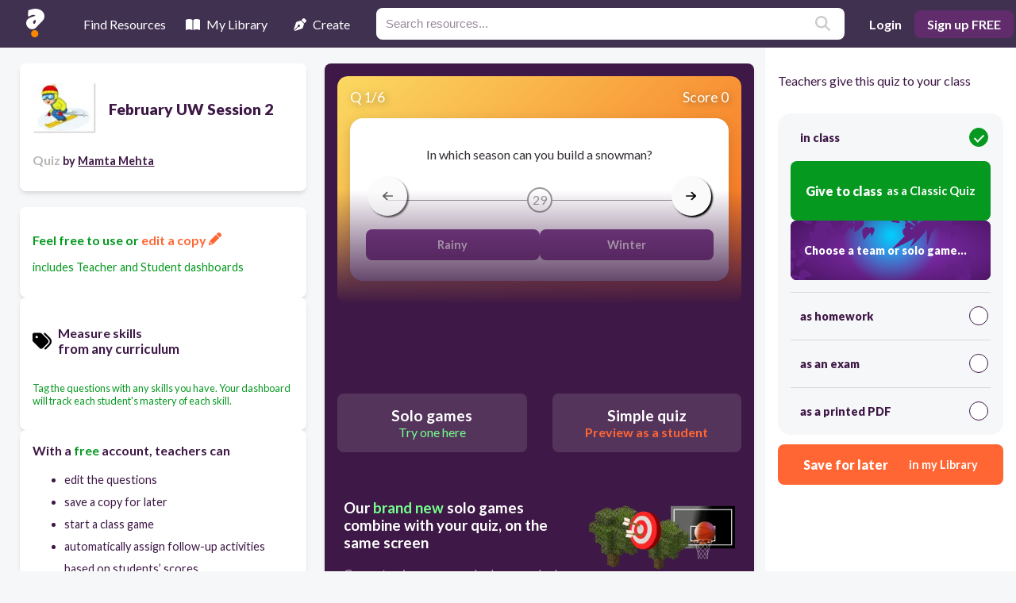

--- FILE ---
content_type: text/html; charset=utf-8
request_url: https://resources.quizalize.com/view/quiz/february-uw-session-2-b65dcc56-958e-4d38-9619-40aef3af0579
body_size: 19847
content:
<!DOCTYPE html><html lang="en" class="__className_1dd84e"><head><meta charSet="utf-8"/><meta name="viewport" content="width=device-width, initial-scale=1"/><link rel="preload" as="image" imageSrcSet="/assets/gameLinks/newBanners/small-bearzz-button-slide.svg 640w, /assets/gameLinks/newBanners/small-bearzz-button-slide.svg 750w, /assets/gameLinks/newBanners/small-bearzz-button-slide.svg 828w, /assets/gameLinks/newBanners/small-bearzz-button-slide.svg 1080w, /assets/gameLinks/newBanners/small-bearzz-button-slide.svg 1200w, /assets/gameLinks/newBanners/small-bearzz-button-slide.svg 1920w, /assets/gameLinks/newBanners/small-bearzz-button-slide.svg 2048w, /assets/gameLinks/newBanners/small-bearzz-button-slide.svg 3840w" imageSizes="100vw"/><link rel="stylesheet" href="/_next/static/css/31aa63e2fadb4339.css" data-precedence="next"/><link rel="stylesheet" href="/_next/static/css/7d080c79e7550f96.css" data-precedence="next"/><link rel="stylesheet" href="/_next/static/css/cd5dd4da1417e22e.css" data-precedence="next"/><link rel="preload" as="script" fetchPriority="low" href="/_next/static/chunks/webpack-01224bcb43a61724.js"/><script src="/_next/static/chunks/fd9d1056-55e3e33fb4269bbe.js" async=""></script><script src="/_next/static/chunks/117-04150e400a3d51f7.js" async=""></script><script src="/_next/static/chunks/main-app-33f8010a5d41522d.js" async=""></script><script src="/_next/static/chunks/218-2ba5f04438ccae57.js" async=""></script><script src="/_next/static/chunks/643-3f602cd7fb19a3a2.js" async=""></script><script src="/_next/static/chunks/app/layout-8d3a2a5c88f0ebbc.js" async=""></script><script src="/_next/static/chunks/app/not-found-61091e9b0a746dd1.js" async=""></script><script src="/_next/static/chunks/66-74995fc62cf380ae.js" async=""></script><script src="/_next/static/chunks/122-aa0e9d815641e960.js" async=""></script><script src="/_next/static/chunks/486-d7973199e5f29310.js" async=""></script><script src="/_next/static/chunks/app/view/quiz/%5BcontentSlug%5D/page-c81af514c85e6ea0.js" async=""></script><meta name="theme-color" content="#403151"/><title>February UW Session 2  | Quizalize</title><meta name="description" content="Quiz your students on February UW Session 2  practice problems using our fun classroom quiz game Quizalize and personalize your teaching."/><meta name="author" content="Mamta Mehta"/><meta name="keywords" content="quiz,assessment,test,practice problems,formative assessment,fun,game,classroom,mastery,google classroom"/><link rel="canonical" href="https://resources.quizalize.com/view/quiz/february-uw-session-2-b65dcc56-958e-4d38-9619-40aef3af0579"/><meta property="og:title" content="February UW Session 2  | Quizalize"/><meta property="og:description" content="Quiz your students on February UW Session 2  practice problems using our fun classroom quiz game Quizalize and personalize your teaching."/><meta property="og:url" content="https://resources.quizalize.com/view/quiz/february-uw-session-2-b65dcc56-958e-4d38-9619-40aef3af0579"/><meta property="og:site_name" content="Quizalize"/><meta property="og:image" content="https://uploads.quizalize.com/9cb8f207-f9d8-4467-8729-90ca47b57b28/quiz/73d982063f76fa5b9096dc29082f01fccd495102.jpg"/><meta property="og:type" content="website"/><meta name="twitter:card" content="summary_large_image"/><meta name="twitter:site" content="@quizalizeapp"/><meta name="twitter:title" content="February UW Session 2  | Quizalize"/><meta name="twitter:description" content="Quiz your students on February UW Session 2  practice problems using our fun classroom quiz game Quizalize and personalize your teaching."/><meta name="twitter:image" content="https://uploads.quizalize.com/9cb8f207-f9d8-4467-8729-90ca47b57b28/quiz/73d982063f76fa5b9096dc29082f01fccd495102.jpg"/><meta name="next-size-adjust"/><script src="/_next/static/chunks/polyfills-78c92fac7aa8fdd8.js" noModule=""></script></head><body><div class="Home_container__d256j"><div class="Navbar_wrapper__5LoEn"><header class="Navbar_topNavigation__8PbrP"><div class="Navbar_left__vXg3B"><div class="Navbar_logoContainer__zyNlf"><span style="box-sizing:border-box;display:inline-block;overflow:hidden;width:initial;height:initial;background:none;opacity:1;border:0;margin:0;padding:0;position:relative;max-width:100%"><span style="box-sizing:border-box;display:block;width:initial;height:initial;background:none;opacity:1;border:0;margin:0;padding:0;max-width:100%"><img style="display:block;max-width:100%;width:initial;height:initial;background:none;opacity:1;border:0;margin:0;padding:0" alt="" aria-hidden="true" src="data:image/svg+xml,%3csvg%20xmlns=%27http://www.w3.org/2000/svg%27%20version=%271.1%27%20width=%2723%27%20height=%2736%27/%3e"/></span><img alt="Quizalize logo" src="[data-uri]" decoding="async" data-nimg="intrinsic" style="position:absolute;top:0;left:0;bottom:0;right:0;box-sizing:border-box;padding:0;border:none;margin:auto;display:block;width:0;height:0;min-width:100%;max-width:100%;min-height:100%;max-height:100%"/><noscript><img alt="Quizalize logo" loading="lazy" decoding="async" data-nimg="intrinsic" style="position:absolute;top:0;left:0;bottom:0;right:0;box-sizing:border-box;padding:0;border:none;margin:auto;display:block;width:0;height:0;min-width:100%;max-width:100%;min-height:100%;max-height:100%" srcSet="/assets/quizalizeLogoSmall.svg 1x, /assets/quizalizeLogoSmall.svg 2x" src="/assets/quizalizeLogoSmall.svg"/></noscript></span></div><nav class="Navbar_nav__EEZBj"><ul class="Navbar_links__Jx_vS"><li class="Navbar_linkItem__Z27XI [object Object] " tabindex="0"><div class="Navbar_bottomBorder__ZkFJU"></div><svg xmlns="http://www.w3.org/2000/svg" viewBox="0 0 512 512" class="svgIconWrapper" fill="white"><path d="M128 32h32c17.7 0 32 14.3 32 32V96H96V64c0-17.7 14.3-32 32-32zm64 96V448c0 17.7-14.3 32-32 32H32c-17.7 0-32-14.3-32-32V388.9c0-34.6 9.4-68.6 27.2-98.3C40.9 267.8 49.7 242.4 53 216L60.5 156c2-16 15.6-28 31.8-28H192zm227.8 0c16.1 0 29.8 12 31.8 28L459 216c3.3 26.4 12.1 51.8 25.8 74.6c17.8 29.7 27.2 63.7 27.2 98.3V448c0 17.7-14.3 32-32 32H352c-17.7 0-32-14.3-32-32V128h99.8zM320 64c0-17.7 14.3-32 32-32h32c17.7 0 32 14.3 32 32V96H320V64zm-32 64V288H224V128h64z"></path></svg> <!-- -->Find Resources</li><li class="Navbar_linkItem__Z27XI [object Object] " tabindex="0"><div class="Navbar_bottomBorder__ZkFJU"></div><svg xmlns="http://www.w3.org/2000/svg" class="svgIconWrapper" fill="white" viewBox="0 0 576 512"><path d="M249.6 471.5c10.8 3.8 22.4-4.1 22.4-15.5V78.6c0-4.2-1.6-8.4-5-11C247.4 52 202.4 32 144 32C87.5 32 35.1 48.6 9 59.9c-5.6 2.4-9 8-9 14V454.1c0 11.9 12.8 20.2 24.1 16.5C55.6 460.1 105.5 448 144 448c33.9 0 79 14 105.6 23.5zm76.8 0C353 462 398.1 448 432 448c38.5 0 88.4 12.1 119.9 22.6c11.3 3.8 24.1-4.6 24.1-16.5V73.9c0-6.1-3.4-11.6-9-14C540.9 48.6 488.5 32 432 32c-58.4 0-103.4 20-123 35.6c-3.3 2.6-5 6.8-5 11V456c0 11.4 11.7 19.3 22.4 15.5z"></path></svg> <!-- -->My Library</li><li class="Navbar_linkItem__Z27XI [object Object] " tabindex="0"><div class="Navbar_bottomBorder__ZkFJU"></div><svg xmlns="http://www.w3.org/2000/svg" class="svgIconWrapper" fill="white" viewBox="0 0 512 512"><path d="M368.4 18.3L312.7 74.1 437.9 199.3l55.7-55.7c21.9-21.9 21.9-57.3 0-79.2L447.6 18.3c-21.9-21.9-57.3-21.9-79.2 0zM288 94.6l-9.2 2.8L134.7 140.6c-19.9 6-35.7 21.2-42.3 41L3.8 445.8c-3.8 11.3-1 23.9 7.3 32.4L164.7 324.7c-3-6.3-4.7-13.3-4.7-20.7c0-26.5 21.5-48 48-48s48 21.5 48 48s-21.5 48-48 48c-7.4 0-14.4-1.7-20.7-4.7L33.7 500.9c8.6 8.3 21.1 11.2 32.4 7.3l264.3-88.6c19.7-6.6 35-22.4 41-42.3l43.2-144.1 2.8-9.2L288 94.6z"></path></svg> <!-- -->Create</li></ul></nav><div class="Navbar_search__x_3Mk"><div class="Searchbar_outer__4NUxa"><form class="Searchbar_form__Ds9pc"><label class="Searchbar_label__W_AOp" for="topNav_search_input" aria-label="Resources search"></label><input class="Searchbar_searchInput__hIQQS" id="topNav_search_input" type="text" placeholder="Search resources..." name="topNav_search_input" value=""/><button class="Searchbar_submitButton__TlTc_" type="submit"><svg xmlns="http://www.w3.org/2000/svg" viewBox="0 0 512 512" class="svgIconWrapper" fill="#ccc"><path d="M416 208c0 45.9-14.9 88.3-40 122.7L502.6 457.4c12.5 12.5 12.5 32.8 0 45.3s-32.8 12.5-45.3 0L330.7 376c-34.4 25.2-76.8 40-122.7 40C93.1 416 0 322.9 0 208S93.1 0 208 0S416 93.1 416 208zM208 352c79.5 0 144-64.5 144-144s-64.5-144-144-144S64 128.5 64 208s64.5 144 144 144z"></path></svg></button></form></div></div></div><div class="Navbar_right__Sb1no"><button class="Navbar_mobileSearchButton__aviGb" aria-label="search"><svg xmlns="http://www.w3.org/2000/svg" viewBox="0 0 512 512" class="svgIconWrapper" fill="#ccc"><path d="M416 208c0 45.9-14.9 88.3-40 122.7L502.6 457.4c12.5 12.5 12.5 32.8 0 45.3s-32.8 12.5-45.3 0L330.7 376c-34.4 25.2-76.8 40-122.7 40C93.1 416 0 322.9 0 208S93.1 0 208 0S416 93.1 416 208zM208 352c79.5 0 144-64.5 144-144s-64.5-144-144-144S64 128.5 64 208s64.5 144 144 144z"></path></svg></button><button class="Navbar_logInButton__Fdy84">Login</button><button class="Navbar_signUpButton__GpdK6">Sign up FREE</button></div></header><div class="Navbar_mobileSearchBar__rYbzT "><div class="Searchbar_outer__4NUxa"><form class="Searchbar_form__Ds9pc"><label class="Searchbar_label__W_AOp" for="topNav_mobile_search_input" aria-label="Resources search"></label><input class="Searchbar_searchInput__hIQQS" id="topNav_mobile_search_input" type="text" placeholder="Search resources..." name="topNav_mobile_search_input" value=""/><button class="Searchbar_submitButton__TlTc_" type="submit"><svg xmlns="http://www.w3.org/2000/svg" viewBox="0 0 512 512" class="svgIconWrapper" fill="#ccc"><path d="M416 208c0 45.9-14.9 88.3-40 122.7L502.6 457.4c12.5 12.5 12.5 32.8 0 45.3s-32.8 12.5-45.3 0L330.7 376c-34.4 25.2-76.8 40-122.7 40C93.1 416 0 322.9 0 208S93.1 0 208 0S416 93.1 416 208zM208 352c79.5 0 144-64.5 144-144s-64.5-144-144-144S64 128.5 64 208s64.5 144 144 144z"></path></svg></button></form></div></div></div><main class="Home_main__VkIEL"><!--$--><!--$--><div class="Home_contentDetails__7mfGY"><div class="PreviewCells_previewCell__UORez"><div class="PreviewCells_titleContainer__Cyf5K"><div class="PreviewCells_thumbnail__OSocZ"><img alt="placeholder image to represent content" loading="lazy" width="80" height="80" decoding="async" data-nimg="1" style="color:transparent;border-radius:0.5rem;object-fit:contain" srcSet="/_next/image?url=https%3A%2F%2Fuploads.quizalize.com%2F9cb8f207-f9d8-4467-8729-90ca47b57b28%2Fquiz%2F73d982063f76fa5b9096dc29082f01fccd495102.jpg&amp;w=96&amp;q=75 1x, /_next/image?url=https%3A%2F%2Fuploads.quizalize.com%2F9cb8f207-f9d8-4467-8729-90ca47b57b28%2Fquiz%2F73d982063f76fa5b9096dc29082f01fccd495102.jpg&amp;w=256&amp;q=75 2x" src="/_next/image?url=https%3A%2F%2Fuploads.quizalize.com%2F9cb8f207-f9d8-4467-8729-90ca47b57b28%2Fquiz%2F73d982063f76fa5b9096dc29082f01fccd495102.jpg&amp;w=256&amp;q=75"/></div><h1 class="PreviewCells_title__sK3JU">February UW Session 2 </h1></div><h2 class="PreviewCells_attribution__g71xD"><span class="PreviewCells_smogGray__oFBup">Quiz<!-- --> </span><span class="PreviewCells_body__T5ajH">by<!-- --> <a href="https://app.quizalize.com/resources/results?userId=6bf31d4e-d667-4bf0-afde-ce370d6712b2&amp;page=1"><span class="PreviewCells_underline__nEhWx">Mamta Mehta</span></a></span></h2></div></div><div class="Home_contentInfo__EyNbX"><div class="PreviewCells_previewCell__UORez"><div class="PreviewCells_brandGreen__iOfqY"><p class="PreviewCells_heading__7dHiJ">Feel free to use or<!-- --> <a href="#"><span class="PreviewCells_brandOrange__rcuZr">edit a copy <svg xmlns="http://www.w3.org/2000/svg" class="svgIconWrapper" fill="#ff6633" viewBox="0 0 512 512"><path d="M421.7 220.3l-11.3 11.3-22.6 22.6-205 205c-6.6 6.6-14.8 11.5-23.8 14.1L30.8 511c-8.4 2.5-17.5 .2-23.7-6.1S-1.5 489.7 1 481.2L38.7 353.1c2.6-9 7.5-17.2 14.1-23.8l205-205 22.6-22.6 11.3-11.3 33.9 33.9 62.1 62.1 33.9 33.9zM96 353.9l-9.3 9.3c-.9 .9-1.6 2.1-2 3.4l-25.3 86 86-25.3c1.3-.4 2.5-1.1 3.4-2l9.3-9.3H112c-8.8 0-16-7.2-16-16V353.9zM453.3 19.3l39.4 39.4c25 25 25 65.5 0 90.5l-14.5 14.5-22.6 22.6-11.3 11.3-33.9-33.9-62.1-62.1L314.3 67.7l11.3-11.3 22.6-22.6 14.5-14.5c25-25 65.5-25 90.5 0z"></path></svg></span></a></p><p class="PreviewCells_body__T5ajH">includes Teacher and Student dashboards</p></div></div><div class="PreviewCells_previewCell__UORez"><h3 class="PreviewCells_skillsTag__C4gNN"><svg xmlns="http://www.w3.org/2000/svg" class="svgIconWrapper PreviewCells_tagIcon__hfK3P" viewBox="0 0 512 512"><path d="M345 39.1L472.8 168.4c52.4 53 52.4 138.2 0 191.2L360.8 472.9c-9.3 9.4-24.5 9.5-33.9 .2s-9.5-24.5-.2-33.9L438.6 325.9c33.9-34.3 33.9-89.4 0-123.7L310.9 72.9c-9.3-9.4-9.2-24.6 .2-33.9s24.6-9.2 33.9 .2zM0 229.5V80C0 53.5 21.5 32 48 32H197.5c17 0 33.3 6.7 45.3 18.7l168 168c25 25 25 65.5 0 90.5L277.3 442.7c-25 25-65.5 25-90.5 0l-168-168C6.7 262.7 0 246.5 0 229.5zM144 144c0-17.7-14.3-32-32-32s-32 14.3-32 32s14.3 32 32 32s32-14.3 32-32z"></path></svg><div><div class="PreviewCells_heading__7dHiJ">Measure skills</div><div class="PreviewCells_body__T5ajH">from any curriculum</div></div></h3><div><p class="PreviewCells_tiny__SIuz1 PreviewCells_brandGreen__iOfqY">Tag the questions with any skills you have. Your dashboard will track each student&#x27;s mastery of each skill.</p></div></div><div class="PreviewMoreOptions_previewCellLeft__HKZJ0"><div class="PreviewMoreOptions_heading__CloJq">With a <span class="PreviewMoreOptions_brandGreen__3_FJ0">free</span> account, teachers can</div><ul class="PreviewMoreOptions_body__7SmPI"><li>edit the questions</li><li>save a copy for later</li><li>start a class game</li><li>automatically assign follow-up activities based on students’ scores</li><li>assign as homework</li><li>share a link with colleagues</li><li>print as a bubble sheet</li></ul><button class="PreviewMoreOptions_button__lUznJ">Improve student outcomes for free!</button></div></div><!--/$--><div class="Home_content__tkQPU"><div class="QuizViewerContainer_wrapper__x4qOv"><div class="Home_quizPlayerWrapper__RwcXN"><!--$--><div class="quizViewer_container___ytWU"><div class="carousel-root embla__container"><div class="carousel carousel-slider" style="width:100%"><button type="button" aria-label="previous slide / item" class="control-arrow control-prev control-disabled"></button><div class="slider-wrapper axis-horizontal"><ul class="slider animated" style="-webkit-transform:translate3d(0,0,0);-ms-transform:translate3d(0,0,0);-o-transform:translate3d(0,0,0);transform:translate3d(0,0,0);-webkit-transition-duration:350ms;-moz-transition-duration:350ms;-o-transition-duration:350ms;transition-duration:350ms;-ms-transition-duration:350ms"><li class="slide selected previous"><div class="quizViewerItem_previewQuestion__dHPdG embla__slide"><div class="quizViewerItem_previewQuestionHeader__NcR2M"><div>Q <!-- -->1<!-- -->/<!-- -->6</div><div>Score 0</div></div><div class="quizViewerItem_previewQuestionContainer__TFHfy"><div class=""><div class="quizViewerItem_pQImgContainer__bpnnX"><div class="quizViewerItem_pQQuestion__qrvKk">In which season can you build a snowman?</div></div><div class="quizViewerItem_countdownStyles__sQtMv"><div class="quizViewerItem_countdownLine__WRiv1"></div><div class="quizViewerItem_countdownNumber__GzIuy">29</div><div class="quizViewerItem_countdownLine__WRiv1"></div></div><div class="quizViewerItem_pQAnswerContainer__zmUgr"><div class="quizViewerAnswer_quizViewerAnswer__nxv_u">Rainy</div><div class="quizViewerAnswer_quizViewerAnswer__nxv_u">Winter</div></div></div></div></div></li></ul></div><button type="button" aria-label="next slide / item" class="control-arrow control-next control-disabled"></button></div></div><button class="quizViewer_navArrow__aDO74 quizViewer_navArrowLeft___lslP" disabled="" aria-label="arrow left"><svg xmlns="http://www.w3.org/2000/svg" viewBox="0 0 448 512" class="svgIconWrapper" fill="#000"><path d="M9.4 233.4c-12.5 12.5-12.5 32.8 0 45.3l160 160c12.5 12.5 32.8 12.5 45.3 0s12.5-32.8 0-45.3L109.2 288 416 288c17.7 0 32-14.3 32-32s-14.3-32-32-32l-306.7 0L214.6 118.6c12.5-12.5 12.5-32.8 0-45.3s-32.8-12.5-45.3 0l-160 160z"></path></svg></button><button class="quizViewer_navArrow__aDO74 quizViewer_navArrowRight__Nh3CN" aria-label="arrow right"><svg xmlns="http://www.w3.org/2000/svg" viewBox="0 0 448 512" class="svgIconWrapper" fill="#000"><path d="M438.6 278.6c12.5-12.5 12.5-32.8 0-45.3l-160-160c-12.5-12.5-32.8-12.5-45.3 0s-12.5 32.8 0 45.3L338.8 224 32 224c-17.7 0-32 14.3-32 32s14.3 32 32 32l306.7 0L233.4 393.4c-12.5 12.5-12.5 32.8 0 45.3s32.8 12.5 45.3 0l160-160z"></path></svg></button></div><!--/$--></div><div class="ctaButtons_wrapper__r2ncW"><button class="ctaButtons_rscButton__y4C2m ctaButtons_special__lG4_d"><span class="ctaButtons_head__GEXMA">Solo games</span><span class="ctaButtons_subhead__GbQCp">Try one here</span></button><button class="ctaButtons_rscButton__y4C2m ctaButtons_secondary__tI4XC"><span class="ctaButtons_head__GEXMA">Simple quiz</span><span class="ctaButtons_subhead__GbQCp">Preview as a student</span></button></div><div class="ctaButtons_wrapper__r2ncW"><button class="ctaButtons_rscButton__y4C2m ctaButtons_tertiary__g_Y_6"><span class="ctaButtons_head__GEXMA">Edit a copy</span><span class="ctaButtons_subhead__GbQCp">to suit your class</span></button></div><div class="QuizViewerContainer_soloPromo__GVuFQ"><div class="QuizViewerContainer_upper____K7H"><div class="QuizViewerContainer_copy___lLOP"><h3>Our <b>brand new</b> solo games combine with your quiz, on the same screen</h3><p>Correct quiz answers unlock more play!</p></div><div style="position:relative"><span style="box-sizing:border-box;display:inline-block;overflow:hidden;width:initial;height:initial;background:none;opacity:1;border:0;margin:0;padding:0;position:relative;max-width:100%"><span style="box-sizing:border-box;display:block;width:initial;height:initial;background:none;opacity:1;border:0;margin:0;padding:0;max-width:100%"><img style="display:block;max-width:100%;width:initial;height:initial;background:none;opacity:1;border:0;margin:0;padding:0" alt="" aria-hidden="true" src="data:image/svg+xml,%3csvg%20xmlns=%27http://www.w3.org/2000/svg%27%20version=%271.1%27%20width=%27260%27%20height=%27114%27/%3e"/></span><img alt="New Quizalize solo game modes" src="[data-uri]" decoding="async" data-nimg="intrinsic" style="position:absolute;top:0;left:0;bottom:0;right:0;box-sizing:border-box;padding:0;border:none;margin:auto;display:block;width:0;height:0;min-width:100%;max-width:100%;min-height:100%;max-height:100%"/><noscript><img alt="New Quizalize solo game modes" loading="lazy" decoding="async" data-nimg="intrinsic" style="position:absolute;top:0;left:0;bottom:0;right:0;box-sizing:border-box;padding:0;border:none;margin:auto;display:block;width:0;height:0;min-width:100%;max-width:100%;min-height:100%;max-height:100%" srcSet="/_next/image?url=%2Fassets%2Fsolo-games-promo.png&amp;w=384&amp;q=75 1x, /_next/image?url=%2Fassets%2Fsolo-games-promo.png&amp;w=640&amp;q=75 2x" src="/_next/image?url=%2Fassets%2Fsolo-games-promo.png&amp;w=640&amp;q=75"/></noscript></span></div></div><a href="https://games.quizalize.com/" target="_blank" rel="noreferrer"><button class="QuizViewerContainer_promoButton__FypAl">Teachers, explore our <b>epic whole class team games</b> here</button></a></div></div><div class="Home_questionListWrapper__WmiDD"><!--$--><div class="questionList_header__Xcpw6"><span>6<!-- --> questions</span><div class="questionList_toggle__Ve0ix "><svg xmlns="http://www.w3.org/2000/svg" viewBox="0 0 576 512" class="svgIconWrapper" style="margin-right:8px" fill="#552963"><path d="M288 32c-80.8 0-145.5 36.8-192.6 80.6C48.6 156 17.3 208 2.5 243.7c-3.3 7.9-3.3 16.7 0 24.6C17.3 304 48.6 356 95.4 399.4C142.5 443.2 207.2 480 288 480s145.5-36.8 192.6-80.6c46.8-43.5 78.1-95.4 93-131.1c3.3-7.9 3.3-16.7 0-24.6c-14.9-35.7-46.2-87.7-93-131.1C433.5 68.8 368.8 32 288 32zM432 256c0 79.5-64.5 144-144 144s-144-64.5-144-144s64.5-144 144-144s144 64.5 144 144zM288 192c0 35.3-28.7 64-64 64c-11.5 0-22.3-3-31.6-8.4c-.2 2.8-.4 5.5-.4 8.4c0 53 43 96 96 96s96-43 96-96s-43-96-96-96c-2.8 0-5.6 .1-8.4 .4c5.3 9.3 8.4 20.1 8.4 31.6z"></path></svg>Show<!-- --> answers</div></div><ul class="questionList_list__dXuvo"><li class="questionListItem_wrapper__maI0t"><div class="questionListItem_block__ru237 questionListItem_questionBlock__QYwRu  "><span class="questionListItem_label__9AeXt"><span>Q</span>1</span><div class="questionListItem_questionContent__eXUIx"><div class="questionListItem_questionCopy__uo_Iy">In which season can you build a snowman?</div></div></div><div class="questionListItem_answersWrapper__GdMqO "><div class="answers_block__tFiP_">Rainy</div><div class="answers_block__tFiP_">Winter</div></div><div class="questionItemControls_wrapper__nT4Ut"><div class="questionItemControls_inner__tI__N"><div class="questionItemControls_icon__igCiy questionItemControls_sorting__hJGAL"><svg xmlns="http://www.w3.org/2000/svg" class="svgIconWrapper questionItemControls_controlIcon__vXMco" viewBox="0 0 512 512"><path d="M232 120C232 106.7 242.7 96 256 96C269.3 96 280 106.7 280 120V243.2L365.3 300C376.3 307.4 379.3 322.3 371.1 333.3C364.6 344.3 349.7 347.3 338.7 339.1L242.7 275.1C236 271.5 232 264 232 255.1L232 120zM256 0C397.4 0 512 114.6 512 256C512 397.4 397.4 512 256 512C114.6 512 0 397.4 0 256C0 114.6 114.6 0 256 0zM48 256C48 370.9 141.1 464 256 464C370.9 464 464 370.9 464 256C464 141.1 370.9 48 256 48C141.1 48 48 141.1 48 256z"></path></svg>30<!-- -->s</div></div></div></li><li class="questionListItem_wrapper__maI0t"><div class="questionListItem_block__ru237 questionListItem_questionBlock__QYwRu  "><span class="questionListItem_label__9AeXt"><span>Q</span>2</span><div class="questionListItem_questionContent__eXUIx"><div class="questionListItem_questionCopy__uo_Iy">What do you use to make the nose of a snowman?</div></div></div><div class="questionListItem_answersWrapper__GdMqO "><div class="answers_block__tFiP_ answers_imageBlock__dZzWO"><div class="answers_answerImage__EgjcG"><span style="box-sizing:border-box;display:block;overflow:hidden;width:initial;height:initial;background:none;opacity:1;border:0;margin:0;padding:0;position:absolute;top:0;left:0;bottom:0;right:0"><img alt="Answer Image" src="[data-uri]" decoding="async" data-nimg="fill" style="position:absolute;top:0;left:0;bottom:0;right:0;box-sizing:border-box;padding:0;border:none;margin:auto;display:block;width:0;height:0;min-width:100%;max-width:100%;min-height:100%;max-height:100%;object-fit:contain"/><noscript><img alt="Answer Image" loading="lazy" decoding="async" data-nimg="fill" style="position:absolute;top:0;left:0;bottom:0;right:0;box-sizing:border-box;padding:0;border:none;margin:auto;display:block;width:0;height:0;min-width:100%;max-width:100%;min-height:100%;max-height:100%;object-fit:contain" sizes="100vw" srcSet="/_next/image?url=https%3A%2F%2Fuploads.quizalize.com%2F9cb8f207-f9d8-4467-8729-90ca47b57b28%2Fquestion%2F34dc5d91a12d2780876ea3c1058ed265edc3d829.jpg&amp;w=640&amp;q=75 640w, /_next/image?url=https%3A%2F%2Fuploads.quizalize.com%2F9cb8f207-f9d8-4467-8729-90ca47b57b28%2Fquestion%2F34dc5d91a12d2780876ea3c1058ed265edc3d829.jpg&amp;w=750&amp;q=75 750w, /_next/image?url=https%3A%2F%2Fuploads.quizalize.com%2F9cb8f207-f9d8-4467-8729-90ca47b57b28%2Fquestion%2F34dc5d91a12d2780876ea3c1058ed265edc3d829.jpg&amp;w=828&amp;q=75 828w, /_next/image?url=https%3A%2F%2Fuploads.quizalize.com%2F9cb8f207-f9d8-4467-8729-90ca47b57b28%2Fquestion%2F34dc5d91a12d2780876ea3c1058ed265edc3d829.jpg&amp;w=1080&amp;q=75 1080w, /_next/image?url=https%3A%2F%2Fuploads.quizalize.com%2F9cb8f207-f9d8-4467-8729-90ca47b57b28%2Fquestion%2F34dc5d91a12d2780876ea3c1058ed265edc3d829.jpg&amp;w=1200&amp;q=75 1200w, /_next/image?url=https%3A%2F%2Fuploads.quizalize.com%2F9cb8f207-f9d8-4467-8729-90ca47b57b28%2Fquestion%2F34dc5d91a12d2780876ea3c1058ed265edc3d829.jpg&amp;w=1920&amp;q=75 1920w, /_next/image?url=https%3A%2F%2Fuploads.quizalize.com%2F9cb8f207-f9d8-4467-8729-90ca47b57b28%2Fquestion%2F34dc5d91a12d2780876ea3c1058ed265edc3d829.jpg&amp;w=2048&amp;q=75 2048w, /_next/image?url=https%3A%2F%2Fuploads.quizalize.com%2F9cb8f207-f9d8-4467-8729-90ca47b57b28%2Fquestion%2F34dc5d91a12d2780876ea3c1058ed265edc3d829.jpg&amp;w=3840&amp;q=75 3840w" src="/_next/image?url=https%3A%2F%2Fuploads.quizalize.com%2F9cb8f207-f9d8-4467-8729-90ca47b57b28%2Fquestion%2F34dc5d91a12d2780876ea3c1058ed265edc3d829.jpg&amp;w=3840&amp;q=75"/></noscript></span></div></div><div class="answers_block__tFiP_ answers_imageBlock__dZzWO"><div class="answers_answerImage__EgjcG"><span style="box-sizing:border-box;display:block;overflow:hidden;width:initial;height:initial;background:none;opacity:1;border:0;margin:0;padding:0;position:absolute;top:0;left:0;bottom:0;right:0"><img alt="Answer Image" src="[data-uri]" decoding="async" data-nimg="fill" style="position:absolute;top:0;left:0;bottom:0;right:0;box-sizing:border-box;padding:0;border:none;margin:auto;display:block;width:0;height:0;min-width:100%;max-width:100%;min-height:100%;max-height:100%;object-fit:contain"/><noscript><img alt="Answer Image" loading="lazy" decoding="async" data-nimg="fill" style="position:absolute;top:0;left:0;bottom:0;right:0;box-sizing:border-box;padding:0;border:none;margin:auto;display:block;width:0;height:0;min-width:100%;max-width:100%;min-height:100%;max-height:100%;object-fit:contain" sizes="100vw" srcSet="/_next/image?url=https%3A%2F%2Fuploads.quizalize.com%2F9cb8f207-f9d8-4467-8729-90ca47b57b28%2Fquestion%2F93dbe97ee2568591998f1ed742419f1a6f857098.jpg&amp;w=640&amp;q=75 640w, /_next/image?url=https%3A%2F%2Fuploads.quizalize.com%2F9cb8f207-f9d8-4467-8729-90ca47b57b28%2Fquestion%2F93dbe97ee2568591998f1ed742419f1a6f857098.jpg&amp;w=750&amp;q=75 750w, /_next/image?url=https%3A%2F%2Fuploads.quizalize.com%2F9cb8f207-f9d8-4467-8729-90ca47b57b28%2Fquestion%2F93dbe97ee2568591998f1ed742419f1a6f857098.jpg&amp;w=828&amp;q=75 828w, /_next/image?url=https%3A%2F%2Fuploads.quizalize.com%2F9cb8f207-f9d8-4467-8729-90ca47b57b28%2Fquestion%2F93dbe97ee2568591998f1ed742419f1a6f857098.jpg&amp;w=1080&amp;q=75 1080w, /_next/image?url=https%3A%2F%2Fuploads.quizalize.com%2F9cb8f207-f9d8-4467-8729-90ca47b57b28%2Fquestion%2F93dbe97ee2568591998f1ed742419f1a6f857098.jpg&amp;w=1200&amp;q=75 1200w, /_next/image?url=https%3A%2F%2Fuploads.quizalize.com%2F9cb8f207-f9d8-4467-8729-90ca47b57b28%2Fquestion%2F93dbe97ee2568591998f1ed742419f1a6f857098.jpg&amp;w=1920&amp;q=75 1920w, /_next/image?url=https%3A%2F%2Fuploads.quizalize.com%2F9cb8f207-f9d8-4467-8729-90ca47b57b28%2Fquestion%2F93dbe97ee2568591998f1ed742419f1a6f857098.jpg&amp;w=2048&amp;q=75 2048w, /_next/image?url=https%3A%2F%2Fuploads.quizalize.com%2F9cb8f207-f9d8-4467-8729-90ca47b57b28%2Fquestion%2F93dbe97ee2568591998f1ed742419f1a6f857098.jpg&amp;w=3840&amp;q=75 3840w" src="/_next/image?url=https%3A%2F%2Fuploads.quizalize.com%2F9cb8f207-f9d8-4467-8729-90ca47b57b28%2Fquestion%2F93dbe97ee2568591998f1ed742419f1a6f857098.jpg&amp;w=3840&amp;q=75"/></noscript></span></div></div></div><div class="questionItemControls_wrapper__nT4Ut"><div class="questionItemControls_inner__tI__N"><div class="questionItemControls_icon__igCiy questionItemControls_sorting__hJGAL"><svg xmlns="http://www.w3.org/2000/svg" class="svgIconWrapper questionItemControls_controlIcon__vXMco" viewBox="0 0 512 512"><path d="M232 120C232 106.7 242.7 96 256 96C269.3 96 280 106.7 280 120V243.2L365.3 300C376.3 307.4 379.3 322.3 371.1 333.3C364.6 344.3 349.7 347.3 338.7 339.1L242.7 275.1C236 271.5 232 264 232 255.1L232 120zM256 0C397.4 0 512 114.6 512 256C512 397.4 397.4 512 256 512C114.6 512 0 397.4 0 256C0 114.6 114.6 0 256 0zM48 256C48 370.9 141.1 464 256 464C370.9 464 464 370.9 464 256C464 141.1 370.9 48 256 48C141.1 48 48 141.1 48 256z"></path></svg>30<!-- -->s</div></div></div></li><li class="questionListItem_wrapper__maI0t"><div class="questionListItem_block__ru237 questionListItem_questionBlock__QYwRu  "><span class="questionListItem_label__9AeXt"><span>Q</span>3</span><div class="questionListItem_questionContent__eXUIx"><div class="questionListItem_questionCopy__uo_Iy">To protect our ears from cold we use….</div></div></div><div class="questionListItem_answersWrapper__GdMqO "><div class="answers_block__tFiP_ answers_imageBlock__dZzWO"><div class="answers_answerImage__EgjcG"><span style="box-sizing:border-box;display:block;overflow:hidden;width:initial;height:initial;background:none;opacity:1;border:0;margin:0;padding:0;position:absolute;top:0;left:0;bottom:0;right:0"><img alt="Answer Image" src="[data-uri]" decoding="async" data-nimg="fill" style="position:absolute;top:0;left:0;bottom:0;right:0;box-sizing:border-box;padding:0;border:none;margin:auto;display:block;width:0;height:0;min-width:100%;max-width:100%;min-height:100%;max-height:100%;object-fit:contain"/><noscript><img alt="Answer Image" loading="lazy" decoding="async" data-nimg="fill" style="position:absolute;top:0;left:0;bottom:0;right:0;box-sizing:border-box;padding:0;border:none;margin:auto;display:block;width:0;height:0;min-width:100%;max-width:100%;min-height:100%;max-height:100%;object-fit:contain" sizes="100vw" srcSet="/_next/image?url=https%3A%2F%2Fuploads.quizalize.com%2F9cb8f207-f9d8-4467-8729-90ca47b57b28%2Fquestion%2F93490d512fd0722535358c481188ea34b43e9fda.jpg&amp;w=640&amp;q=75 640w, /_next/image?url=https%3A%2F%2Fuploads.quizalize.com%2F9cb8f207-f9d8-4467-8729-90ca47b57b28%2Fquestion%2F93490d512fd0722535358c481188ea34b43e9fda.jpg&amp;w=750&amp;q=75 750w, /_next/image?url=https%3A%2F%2Fuploads.quizalize.com%2F9cb8f207-f9d8-4467-8729-90ca47b57b28%2Fquestion%2F93490d512fd0722535358c481188ea34b43e9fda.jpg&amp;w=828&amp;q=75 828w, /_next/image?url=https%3A%2F%2Fuploads.quizalize.com%2F9cb8f207-f9d8-4467-8729-90ca47b57b28%2Fquestion%2F93490d512fd0722535358c481188ea34b43e9fda.jpg&amp;w=1080&amp;q=75 1080w, /_next/image?url=https%3A%2F%2Fuploads.quizalize.com%2F9cb8f207-f9d8-4467-8729-90ca47b57b28%2Fquestion%2F93490d512fd0722535358c481188ea34b43e9fda.jpg&amp;w=1200&amp;q=75 1200w, /_next/image?url=https%3A%2F%2Fuploads.quizalize.com%2F9cb8f207-f9d8-4467-8729-90ca47b57b28%2Fquestion%2F93490d512fd0722535358c481188ea34b43e9fda.jpg&amp;w=1920&amp;q=75 1920w, /_next/image?url=https%3A%2F%2Fuploads.quizalize.com%2F9cb8f207-f9d8-4467-8729-90ca47b57b28%2Fquestion%2F93490d512fd0722535358c481188ea34b43e9fda.jpg&amp;w=2048&amp;q=75 2048w, /_next/image?url=https%3A%2F%2Fuploads.quizalize.com%2F9cb8f207-f9d8-4467-8729-90ca47b57b28%2Fquestion%2F93490d512fd0722535358c481188ea34b43e9fda.jpg&amp;w=3840&amp;q=75 3840w" src="/_next/image?url=https%3A%2F%2Fuploads.quizalize.com%2F9cb8f207-f9d8-4467-8729-90ca47b57b28%2Fquestion%2F93490d512fd0722535358c481188ea34b43e9fda.jpg&amp;w=3840&amp;q=75"/></noscript></span></div></div><div class="answers_block__tFiP_ answers_imageBlock__dZzWO"><div class="answers_answerImage__EgjcG"><span style="box-sizing:border-box;display:block;overflow:hidden;width:initial;height:initial;background:none;opacity:1;border:0;margin:0;padding:0;position:absolute;top:0;left:0;bottom:0;right:0"><img alt="Answer Image" src="[data-uri]" decoding="async" data-nimg="fill" style="position:absolute;top:0;left:0;bottom:0;right:0;box-sizing:border-box;padding:0;border:none;margin:auto;display:block;width:0;height:0;min-width:100%;max-width:100%;min-height:100%;max-height:100%;object-fit:contain"/><noscript><img alt="Answer Image" loading="lazy" decoding="async" data-nimg="fill" style="position:absolute;top:0;left:0;bottom:0;right:0;box-sizing:border-box;padding:0;border:none;margin:auto;display:block;width:0;height:0;min-width:100%;max-width:100%;min-height:100%;max-height:100%;object-fit:contain" sizes="100vw" srcSet="/_next/image?url=https%3A%2F%2Fuploads.quizalize.com%2F9cb8f207-f9d8-4467-8729-90ca47b57b28%2Fquestion%2F5485e5518e8ce04f8747ec65ac38d3e9e7028ad2.png&amp;w=640&amp;q=75 640w, /_next/image?url=https%3A%2F%2Fuploads.quizalize.com%2F9cb8f207-f9d8-4467-8729-90ca47b57b28%2Fquestion%2F5485e5518e8ce04f8747ec65ac38d3e9e7028ad2.png&amp;w=750&amp;q=75 750w, /_next/image?url=https%3A%2F%2Fuploads.quizalize.com%2F9cb8f207-f9d8-4467-8729-90ca47b57b28%2Fquestion%2F5485e5518e8ce04f8747ec65ac38d3e9e7028ad2.png&amp;w=828&amp;q=75 828w, /_next/image?url=https%3A%2F%2Fuploads.quizalize.com%2F9cb8f207-f9d8-4467-8729-90ca47b57b28%2Fquestion%2F5485e5518e8ce04f8747ec65ac38d3e9e7028ad2.png&amp;w=1080&amp;q=75 1080w, /_next/image?url=https%3A%2F%2Fuploads.quizalize.com%2F9cb8f207-f9d8-4467-8729-90ca47b57b28%2Fquestion%2F5485e5518e8ce04f8747ec65ac38d3e9e7028ad2.png&amp;w=1200&amp;q=75 1200w, /_next/image?url=https%3A%2F%2Fuploads.quizalize.com%2F9cb8f207-f9d8-4467-8729-90ca47b57b28%2Fquestion%2F5485e5518e8ce04f8747ec65ac38d3e9e7028ad2.png&amp;w=1920&amp;q=75 1920w, /_next/image?url=https%3A%2F%2Fuploads.quizalize.com%2F9cb8f207-f9d8-4467-8729-90ca47b57b28%2Fquestion%2F5485e5518e8ce04f8747ec65ac38d3e9e7028ad2.png&amp;w=2048&amp;q=75 2048w, /_next/image?url=https%3A%2F%2Fuploads.quizalize.com%2F9cb8f207-f9d8-4467-8729-90ca47b57b28%2Fquestion%2F5485e5518e8ce04f8747ec65ac38d3e9e7028ad2.png&amp;w=3840&amp;q=75 3840w" src="/_next/image?url=https%3A%2F%2Fuploads.quizalize.com%2F9cb8f207-f9d8-4467-8729-90ca47b57b28%2Fquestion%2F5485e5518e8ce04f8747ec65ac38d3e9e7028ad2.png&amp;w=3840&amp;q=75"/></noscript></span></div></div></div><div class="questionItemControls_wrapper__nT4Ut"><div class="questionItemControls_inner__tI__N"><div class="questionItemControls_icon__igCiy questionItemControls_sorting__hJGAL"><svg xmlns="http://www.w3.org/2000/svg" class="svgIconWrapper questionItemControls_controlIcon__vXMco" viewBox="0 0 512 512"><path d="M232 120C232 106.7 242.7 96 256 96C269.3 96 280 106.7 280 120V243.2L365.3 300C376.3 307.4 379.3 322.3 371.1 333.3C364.6 344.3 349.7 347.3 338.7 339.1L242.7 275.1C236 271.5 232 264 232 255.1L232 120zM256 0C397.4 0 512 114.6 512 256C512 397.4 397.4 512 256 512C114.6 512 0 397.4 0 256C0 114.6 114.6 0 256 0zM48 256C48 370.9 141.1 464 256 464C370.9 464 464 370.9 464 256C464 141.1 370.9 48 256 48C141.1 48 48 141.1 48 256z"></path></svg>30<!-- -->s</div></div></div></li><li class="questionListItem_wrapper__maI0t"><div class="questionListItem_block__ru237 questionListItem_questionBlock__QYwRu  "><span class="questionListItem_label__9AeXt"><span>Q</span>4</span><div class="questionListItem_questionContent__eXUIx"><div class="questionListItem_questionCopy__uo_Iy">We wear short / long sleeved dresses in winter.</div></div></div><div class="questionListItem_answersWrapper__GdMqO "><div class="answers_block__tFiP_ answers_imageBlock__dZzWO"><div class="answers_answerImage__EgjcG"><span style="box-sizing:border-box;display:block;overflow:hidden;width:initial;height:initial;background:none;opacity:1;border:0;margin:0;padding:0;position:absolute;top:0;left:0;bottom:0;right:0"><img alt="Answer Image" src="[data-uri]" decoding="async" data-nimg="fill" style="position:absolute;top:0;left:0;bottom:0;right:0;box-sizing:border-box;padding:0;border:none;margin:auto;display:block;width:0;height:0;min-width:100%;max-width:100%;min-height:100%;max-height:100%;object-fit:contain"/><noscript><img alt="Answer Image" loading="lazy" decoding="async" data-nimg="fill" style="position:absolute;top:0;left:0;bottom:0;right:0;box-sizing:border-box;padding:0;border:none;margin:auto;display:block;width:0;height:0;min-width:100%;max-width:100%;min-height:100%;max-height:100%;object-fit:contain" sizes="100vw" srcSet="/_next/image?url=https%3A%2F%2Fuploads.quizalize.com%2F9cb8f207-f9d8-4467-8729-90ca47b57b28%2Fquestion%2F7e389a88c527a45ce1a0f7b4f89f22b2dd18c9ed.jpg&amp;w=640&amp;q=75 640w, /_next/image?url=https%3A%2F%2Fuploads.quizalize.com%2F9cb8f207-f9d8-4467-8729-90ca47b57b28%2Fquestion%2F7e389a88c527a45ce1a0f7b4f89f22b2dd18c9ed.jpg&amp;w=750&amp;q=75 750w, /_next/image?url=https%3A%2F%2Fuploads.quizalize.com%2F9cb8f207-f9d8-4467-8729-90ca47b57b28%2Fquestion%2F7e389a88c527a45ce1a0f7b4f89f22b2dd18c9ed.jpg&amp;w=828&amp;q=75 828w, /_next/image?url=https%3A%2F%2Fuploads.quizalize.com%2F9cb8f207-f9d8-4467-8729-90ca47b57b28%2Fquestion%2F7e389a88c527a45ce1a0f7b4f89f22b2dd18c9ed.jpg&amp;w=1080&amp;q=75 1080w, /_next/image?url=https%3A%2F%2Fuploads.quizalize.com%2F9cb8f207-f9d8-4467-8729-90ca47b57b28%2Fquestion%2F7e389a88c527a45ce1a0f7b4f89f22b2dd18c9ed.jpg&amp;w=1200&amp;q=75 1200w, /_next/image?url=https%3A%2F%2Fuploads.quizalize.com%2F9cb8f207-f9d8-4467-8729-90ca47b57b28%2Fquestion%2F7e389a88c527a45ce1a0f7b4f89f22b2dd18c9ed.jpg&amp;w=1920&amp;q=75 1920w, /_next/image?url=https%3A%2F%2Fuploads.quizalize.com%2F9cb8f207-f9d8-4467-8729-90ca47b57b28%2Fquestion%2F7e389a88c527a45ce1a0f7b4f89f22b2dd18c9ed.jpg&amp;w=2048&amp;q=75 2048w, /_next/image?url=https%3A%2F%2Fuploads.quizalize.com%2F9cb8f207-f9d8-4467-8729-90ca47b57b28%2Fquestion%2F7e389a88c527a45ce1a0f7b4f89f22b2dd18c9ed.jpg&amp;w=3840&amp;q=75 3840w" src="/_next/image?url=https%3A%2F%2Fuploads.quizalize.com%2F9cb8f207-f9d8-4467-8729-90ca47b57b28%2Fquestion%2F7e389a88c527a45ce1a0f7b4f89f22b2dd18c9ed.jpg&amp;w=3840&amp;q=75"/></noscript></span></div></div><div class="answers_block__tFiP_ answers_imageBlock__dZzWO"><div class="answers_answerImage__EgjcG"><span style="box-sizing:border-box;display:block;overflow:hidden;width:initial;height:initial;background:none;opacity:1;border:0;margin:0;padding:0;position:absolute;top:0;left:0;bottom:0;right:0"><img alt="Answer Image" src="[data-uri]" decoding="async" data-nimg="fill" style="position:absolute;top:0;left:0;bottom:0;right:0;box-sizing:border-box;padding:0;border:none;margin:auto;display:block;width:0;height:0;min-width:100%;max-width:100%;min-height:100%;max-height:100%;object-fit:contain"/><noscript><img alt="Answer Image" loading="lazy" decoding="async" data-nimg="fill" style="position:absolute;top:0;left:0;bottom:0;right:0;box-sizing:border-box;padding:0;border:none;margin:auto;display:block;width:0;height:0;min-width:100%;max-width:100%;min-height:100%;max-height:100%;object-fit:contain" sizes="100vw" srcSet="/_next/image?url=https%3A%2F%2Fuploads.quizalize.com%2F9cb8f207-f9d8-4467-8729-90ca47b57b28%2Fquestion%2F7da8a299d0bfd60081bf7198c1705f8bd7b88b58.jpg&amp;w=640&amp;q=75 640w, /_next/image?url=https%3A%2F%2Fuploads.quizalize.com%2F9cb8f207-f9d8-4467-8729-90ca47b57b28%2Fquestion%2F7da8a299d0bfd60081bf7198c1705f8bd7b88b58.jpg&amp;w=750&amp;q=75 750w, /_next/image?url=https%3A%2F%2Fuploads.quizalize.com%2F9cb8f207-f9d8-4467-8729-90ca47b57b28%2Fquestion%2F7da8a299d0bfd60081bf7198c1705f8bd7b88b58.jpg&amp;w=828&amp;q=75 828w, /_next/image?url=https%3A%2F%2Fuploads.quizalize.com%2F9cb8f207-f9d8-4467-8729-90ca47b57b28%2Fquestion%2F7da8a299d0bfd60081bf7198c1705f8bd7b88b58.jpg&amp;w=1080&amp;q=75 1080w, /_next/image?url=https%3A%2F%2Fuploads.quizalize.com%2F9cb8f207-f9d8-4467-8729-90ca47b57b28%2Fquestion%2F7da8a299d0bfd60081bf7198c1705f8bd7b88b58.jpg&amp;w=1200&amp;q=75 1200w, /_next/image?url=https%3A%2F%2Fuploads.quizalize.com%2F9cb8f207-f9d8-4467-8729-90ca47b57b28%2Fquestion%2F7da8a299d0bfd60081bf7198c1705f8bd7b88b58.jpg&amp;w=1920&amp;q=75 1920w, /_next/image?url=https%3A%2F%2Fuploads.quizalize.com%2F9cb8f207-f9d8-4467-8729-90ca47b57b28%2Fquestion%2F7da8a299d0bfd60081bf7198c1705f8bd7b88b58.jpg&amp;w=2048&amp;q=75 2048w, /_next/image?url=https%3A%2F%2Fuploads.quizalize.com%2F9cb8f207-f9d8-4467-8729-90ca47b57b28%2Fquestion%2F7da8a299d0bfd60081bf7198c1705f8bd7b88b58.jpg&amp;w=3840&amp;q=75 3840w" src="/_next/image?url=https%3A%2F%2Fuploads.quizalize.com%2F9cb8f207-f9d8-4467-8729-90ca47b57b28%2Fquestion%2F7da8a299d0bfd60081bf7198c1705f8bd7b88b58.jpg&amp;w=3840&amp;q=75"/></noscript></span></div></div></div><div class="questionItemControls_wrapper__nT4Ut"><div class="questionItemControls_inner__tI__N"><div class="questionItemControls_icon__igCiy questionItemControls_sorting__hJGAL"><svg xmlns="http://www.w3.org/2000/svg" class="svgIconWrapper questionItemControls_controlIcon__vXMco" viewBox="0 0 512 512"><path d="M232 120C232 106.7 242.7 96 256 96C269.3 96 280 106.7 280 120V243.2L365.3 300C376.3 307.4 379.3 322.3 371.1 333.3C364.6 344.3 349.7 347.3 338.7 339.1L242.7 275.1C236 271.5 232 264 232 255.1L232 120zM256 0C397.4 0 512 114.6 512 256C512 397.4 397.4 512 256 512C114.6 512 0 397.4 0 256C0 114.6 114.6 0 256 0zM48 256C48 370.9 141.1 464 256 464C370.9 464 464 370.9 464 256C464 141.1 370.9 48 256 48C141.1 48 48 141.1 48 256z"></path></svg>30<!-- -->s</div></div></div></li><li class="questionListItem_wrapper__maI0t"><div class="questionListItem_block__ru237 questionListItem_questionBlock__QYwRu  "><span class="questionListItem_label__9AeXt"><span>Q</span>5</span><div class="questionListItem_questionContent__eXUIx"><div class="questionListItem_questionCopy__uo_Iy">Which footwear will you wear in winter?</div></div></div><div class="questionListItem_answersWrapper__GdMqO "><div class="answers_block__tFiP_ answers_imageBlock__dZzWO"><div class="answers_answerImage__EgjcG"><span style="box-sizing:border-box;display:block;overflow:hidden;width:initial;height:initial;background:none;opacity:1;border:0;margin:0;padding:0;position:absolute;top:0;left:0;bottom:0;right:0"><img alt="Answer Image" src="[data-uri]" decoding="async" data-nimg="fill" style="position:absolute;top:0;left:0;bottom:0;right:0;box-sizing:border-box;padding:0;border:none;margin:auto;display:block;width:0;height:0;min-width:100%;max-width:100%;min-height:100%;max-height:100%;object-fit:contain"/><noscript><img alt="Answer Image" loading="lazy" decoding="async" data-nimg="fill" style="position:absolute;top:0;left:0;bottom:0;right:0;box-sizing:border-box;padding:0;border:none;margin:auto;display:block;width:0;height:0;min-width:100%;max-width:100%;min-height:100%;max-height:100%;object-fit:contain" sizes="100vw" srcSet="/_next/image?url=https%3A%2F%2Fuploads.quizalize.com%2F9cb8f207-f9d8-4467-8729-90ca47b57b28%2Fquestion%2Fbaa9eb71cb42046fa1a406eb1660117b396c3f74.jpg&amp;w=640&amp;q=75 640w, /_next/image?url=https%3A%2F%2Fuploads.quizalize.com%2F9cb8f207-f9d8-4467-8729-90ca47b57b28%2Fquestion%2Fbaa9eb71cb42046fa1a406eb1660117b396c3f74.jpg&amp;w=750&amp;q=75 750w, /_next/image?url=https%3A%2F%2Fuploads.quizalize.com%2F9cb8f207-f9d8-4467-8729-90ca47b57b28%2Fquestion%2Fbaa9eb71cb42046fa1a406eb1660117b396c3f74.jpg&amp;w=828&amp;q=75 828w, /_next/image?url=https%3A%2F%2Fuploads.quizalize.com%2F9cb8f207-f9d8-4467-8729-90ca47b57b28%2Fquestion%2Fbaa9eb71cb42046fa1a406eb1660117b396c3f74.jpg&amp;w=1080&amp;q=75 1080w, /_next/image?url=https%3A%2F%2Fuploads.quizalize.com%2F9cb8f207-f9d8-4467-8729-90ca47b57b28%2Fquestion%2Fbaa9eb71cb42046fa1a406eb1660117b396c3f74.jpg&amp;w=1200&amp;q=75 1200w, /_next/image?url=https%3A%2F%2Fuploads.quizalize.com%2F9cb8f207-f9d8-4467-8729-90ca47b57b28%2Fquestion%2Fbaa9eb71cb42046fa1a406eb1660117b396c3f74.jpg&amp;w=1920&amp;q=75 1920w, /_next/image?url=https%3A%2F%2Fuploads.quizalize.com%2F9cb8f207-f9d8-4467-8729-90ca47b57b28%2Fquestion%2Fbaa9eb71cb42046fa1a406eb1660117b396c3f74.jpg&amp;w=2048&amp;q=75 2048w, /_next/image?url=https%3A%2F%2Fuploads.quizalize.com%2F9cb8f207-f9d8-4467-8729-90ca47b57b28%2Fquestion%2Fbaa9eb71cb42046fa1a406eb1660117b396c3f74.jpg&amp;w=3840&amp;q=75 3840w" src="/_next/image?url=https%3A%2F%2Fuploads.quizalize.com%2F9cb8f207-f9d8-4467-8729-90ca47b57b28%2Fquestion%2Fbaa9eb71cb42046fa1a406eb1660117b396c3f74.jpg&amp;w=3840&amp;q=75"/></noscript></span></div></div><div class="answers_block__tFiP_ answers_imageBlock__dZzWO"><div class="answers_answerImage__EgjcG"><span style="box-sizing:border-box;display:block;overflow:hidden;width:initial;height:initial;background:none;opacity:1;border:0;margin:0;padding:0;position:absolute;top:0;left:0;bottom:0;right:0"><img alt="Answer Image" src="[data-uri]" decoding="async" data-nimg="fill" style="position:absolute;top:0;left:0;bottom:0;right:0;box-sizing:border-box;padding:0;border:none;margin:auto;display:block;width:0;height:0;min-width:100%;max-width:100%;min-height:100%;max-height:100%;object-fit:contain"/><noscript><img alt="Answer Image" loading="lazy" decoding="async" data-nimg="fill" style="position:absolute;top:0;left:0;bottom:0;right:0;box-sizing:border-box;padding:0;border:none;margin:auto;display:block;width:0;height:0;min-width:100%;max-width:100%;min-height:100%;max-height:100%;object-fit:contain" sizes="100vw" srcSet="/_next/image?url=https%3A%2F%2Fuploads.quizalize.com%2F9cb8f207-f9d8-4467-8729-90ca47b57b28%2Fquestion%2F151bc6041dea71c8d0020b8ad52d0cffea36214a.jpg&amp;w=640&amp;q=75 640w, /_next/image?url=https%3A%2F%2Fuploads.quizalize.com%2F9cb8f207-f9d8-4467-8729-90ca47b57b28%2Fquestion%2F151bc6041dea71c8d0020b8ad52d0cffea36214a.jpg&amp;w=750&amp;q=75 750w, /_next/image?url=https%3A%2F%2Fuploads.quizalize.com%2F9cb8f207-f9d8-4467-8729-90ca47b57b28%2Fquestion%2F151bc6041dea71c8d0020b8ad52d0cffea36214a.jpg&amp;w=828&amp;q=75 828w, /_next/image?url=https%3A%2F%2Fuploads.quizalize.com%2F9cb8f207-f9d8-4467-8729-90ca47b57b28%2Fquestion%2F151bc6041dea71c8d0020b8ad52d0cffea36214a.jpg&amp;w=1080&amp;q=75 1080w, /_next/image?url=https%3A%2F%2Fuploads.quizalize.com%2F9cb8f207-f9d8-4467-8729-90ca47b57b28%2Fquestion%2F151bc6041dea71c8d0020b8ad52d0cffea36214a.jpg&amp;w=1200&amp;q=75 1200w, /_next/image?url=https%3A%2F%2Fuploads.quizalize.com%2F9cb8f207-f9d8-4467-8729-90ca47b57b28%2Fquestion%2F151bc6041dea71c8d0020b8ad52d0cffea36214a.jpg&amp;w=1920&amp;q=75 1920w, /_next/image?url=https%3A%2F%2Fuploads.quizalize.com%2F9cb8f207-f9d8-4467-8729-90ca47b57b28%2Fquestion%2F151bc6041dea71c8d0020b8ad52d0cffea36214a.jpg&amp;w=2048&amp;q=75 2048w, /_next/image?url=https%3A%2F%2Fuploads.quizalize.com%2F9cb8f207-f9d8-4467-8729-90ca47b57b28%2Fquestion%2F151bc6041dea71c8d0020b8ad52d0cffea36214a.jpg&amp;w=3840&amp;q=75 3840w" src="/_next/image?url=https%3A%2F%2Fuploads.quizalize.com%2F9cb8f207-f9d8-4467-8729-90ca47b57b28%2Fquestion%2F151bc6041dea71c8d0020b8ad52d0cffea36214a.jpg&amp;w=3840&amp;q=75"/></noscript></span></div></div></div><div class="questionItemControls_wrapper__nT4Ut"><div class="questionItemControls_inner__tI__N"><div class="questionItemControls_icon__igCiy questionItemControls_sorting__hJGAL"><svg xmlns="http://www.w3.org/2000/svg" class="svgIconWrapper questionItemControls_controlIcon__vXMco" viewBox="0 0 512 512"><path d="M232 120C232 106.7 242.7 96 256 96C269.3 96 280 106.7 280 120V243.2L365.3 300C376.3 307.4 379.3 322.3 371.1 333.3C364.6 344.3 349.7 347.3 338.7 339.1L242.7 275.1C236 271.5 232 264 232 255.1L232 120zM256 0C397.4 0 512 114.6 512 256C512 397.4 397.4 512 256 512C114.6 512 0 397.4 0 256C0 114.6 114.6 0 256 0zM48 256C48 370.9 141.1 464 256 464C370.9 464 464 370.9 464 256C464 141.1 370.9 48 256 48C141.1 48 48 141.1 48 256z"></path></svg>30<!-- -->s</div></div></div></li><li class="questionListItem_wrapper__maI0t"><div class="questionListItem_block__ru237 questionListItem_questionBlock__QYwRu  "><span class="questionListItem_label__9AeXt"><span>Q</span>6</span><div class="questionListItem_questionContent__eXUIx"><div class="questionListItem_questionCopy__uo_Iy">Which type of pant will you wear when you feel cold?</div></div></div><div class="questionListItem_answersWrapper__GdMqO "><div class="answers_block__tFiP_ answers_imageBlock__dZzWO"><div class="answers_answerImage__EgjcG"><span style="box-sizing:border-box;display:block;overflow:hidden;width:initial;height:initial;background:none;opacity:1;border:0;margin:0;padding:0;position:absolute;top:0;left:0;bottom:0;right:0"><img alt="Answer Image" src="[data-uri]" decoding="async" data-nimg="fill" style="position:absolute;top:0;left:0;bottom:0;right:0;box-sizing:border-box;padding:0;border:none;margin:auto;display:block;width:0;height:0;min-width:100%;max-width:100%;min-height:100%;max-height:100%;object-fit:contain"/><noscript><img alt="Answer Image" loading="lazy" decoding="async" data-nimg="fill" style="position:absolute;top:0;left:0;bottom:0;right:0;box-sizing:border-box;padding:0;border:none;margin:auto;display:block;width:0;height:0;min-width:100%;max-width:100%;min-height:100%;max-height:100%;object-fit:contain" sizes="100vw" srcSet="/_next/image?url=https%3A%2F%2Fuploads.quizalize.com%2F9cb8f207-f9d8-4467-8729-90ca47b57b28%2Fquestion%2F44b7aa412adf7f3f8bf925e627ca148b5515c94d.png&amp;w=640&amp;q=75 640w, /_next/image?url=https%3A%2F%2Fuploads.quizalize.com%2F9cb8f207-f9d8-4467-8729-90ca47b57b28%2Fquestion%2F44b7aa412adf7f3f8bf925e627ca148b5515c94d.png&amp;w=750&amp;q=75 750w, /_next/image?url=https%3A%2F%2Fuploads.quizalize.com%2F9cb8f207-f9d8-4467-8729-90ca47b57b28%2Fquestion%2F44b7aa412adf7f3f8bf925e627ca148b5515c94d.png&amp;w=828&amp;q=75 828w, /_next/image?url=https%3A%2F%2Fuploads.quizalize.com%2F9cb8f207-f9d8-4467-8729-90ca47b57b28%2Fquestion%2F44b7aa412adf7f3f8bf925e627ca148b5515c94d.png&amp;w=1080&amp;q=75 1080w, /_next/image?url=https%3A%2F%2Fuploads.quizalize.com%2F9cb8f207-f9d8-4467-8729-90ca47b57b28%2Fquestion%2F44b7aa412adf7f3f8bf925e627ca148b5515c94d.png&amp;w=1200&amp;q=75 1200w, /_next/image?url=https%3A%2F%2Fuploads.quizalize.com%2F9cb8f207-f9d8-4467-8729-90ca47b57b28%2Fquestion%2F44b7aa412adf7f3f8bf925e627ca148b5515c94d.png&amp;w=1920&amp;q=75 1920w, /_next/image?url=https%3A%2F%2Fuploads.quizalize.com%2F9cb8f207-f9d8-4467-8729-90ca47b57b28%2Fquestion%2F44b7aa412adf7f3f8bf925e627ca148b5515c94d.png&amp;w=2048&amp;q=75 2048w, /_next/image?url=https%3A%2F%2Fuploads.quizalize.com%2F9cb8f207-f9d8-4467-8729-90ca47b57b28%2Fquestion%2F44b7aa412adf7f3f8bf925e627ca148b5515c94d.png&amp;w=3840&amp;q=75 3840w" src="/_next/image?url=https%3A%2F%2Fuploads.quizalize.com%2F9cb8f207-f9d8-4467-8729-90ca47b57b28%2Fquestion%2F44b7aa412adf7f3f8bf925e627ca148b5515c94d.png&amp;w=3840&amp;q=75"/></noscript></span></div></div><div class="answers_block__tFiP_ answers_imageBlock__dZzWO"><div class="answers_answerImage__EgjcG"><span style="box-sizing:border-box;display:block;overflow:hidden;width:initial;height:initial;background:none;opacity:1;border:0;margin:0;padding:0;position:absolute;top:0;left:0;bottom:0;right:0"><img alt="Answer Image" src="[data-uri]" decoding="async" data-nimg="fill" style="position:absolute;top:0;left:0;bottom:0;right:0;box-sizing:border-box;padding:0;border:none;margin:auto;display:block;width:0;height:0;min-width:100%;max-width:100%;min-height:100%;max-height:100%;object-fit:contain"/><noscript><img alt="Answer Image" loading="lazy" decoding="async" data-nimg="fill" style="position:absolute;top:0;left:0;bottom:0;right:0;box-sizing:border-box;padding:0;border:none;margin:auto;display:block;width:0;height:0;min-width:100%;max-width:100%;min-height:100%;max-height:100%;object-fit:contain" sizes="100vw" srcSet="/_next/image?url=https%3A%2F%2Fuploads.quizalize.com%2F9cb8f207-f9d8-4467-8729-90ca47b57b28%2Fquestion%2F66cb1b226bebc935c6b39842f61f71d6b44e9549.jpg&amp;w=640&amp;q=75 640w, /_next/image?url=https%3A%2F%2Fuploads.quizalize.com%2F9cb8f207-f9d8-4467-8729-90ca47b57b28%2Fquestion%2F66cb1b226bebc935c6b39842f61f71d6b44e9549.jpg&amp;w=750&amp;q=75 750w, /_next/image?url=https%3A%2F%2Fuploads.quizalize.com%2F9cb8f207-f9d8-4467-8729-90ca47b57b28%2Fquestion%2F66cb1b226bebc935c6b39842f61f71d6b44e9549.jpg&amp;w=828&amp;q=75 828w, /_next/image?url=https%3A%2F%2Fuploads.quizalize.com%2F9cb8f207-f9d8-4467-8729-90ca47b57b28%2Fquestion%2F66cb1b226bebc935c6b39842f61f71d6b44e9549.jpg&amp;w=1080&amp;q=75 1080w, /_next/image?url=https%3A%2F%2Fuploads.quizalize.com%2F9cb8f207-f9d8-4467-8729-90ca47b57b28%2Fquestion%2F66cb1b226bebc935c6b39842f61f71d6b44e9549.jpg&amp;w=1200&amp;q=75 1200w, /_next/image?url=https%3A%2F%2Fuploads.quizalize.com%2F9cb8f207-f9d8-4467-8729-90ca47b57b28%2Fquestion%2F66cb1b226bebc935c6b39842f61f71d6b44e9549.jpg&amp;w=1920&amp;q=75 1920w, /_next/image?url=https%3A%2F%2Fuploads.quizalize.com%2F9cb8f207-f9d8-4467-8729-90ca47b57b28%2Fquestion%2F66cb1b226bebc935c6b39842f61f71d6b44e9549.jpg&amp;w=2048&amp;q=75 2048w, /_next/image?url=https%3A%2F%2Fuploads.quizalize.com%2F9cb8f207-f9d8-4467-8729-90ca47b57b28%2Fquestion%2F66cb1b226bebc935c6b39842f61f71d6b44e9549.jpg&amp;w=3840&amp;q=75 3840w" src="/_next/image?url=https%3A%2F%2Fuploads.quizalize.com%2F9cb8f207-f9d8-4467-8729-90ca47b57b28%2Fquestion%2F66cb1b226bebc935c6b39842f61f71d6b44e9549.jpg&amp;w=3840&amp;q=75"/></noscript></span></div></div></div><div class="questionItemControls_wrapper__nT4Ut"><div class="questionItemControls_inner__tI__N"><div class="questionItemControls_icon__igCiy questionItemControls_sorting__hJGAL"><svg xmlns="http://www.w3.org/2000/svg" class="svgIconWrapper questionItemControls_controlIcon__vXMco" viewBox="0 0 512 512"><path d="M232 120C232 106.7 242.7 96 256 96C269.3 96 280 106.7 280 120V243.2L365.3 300C376.3 307.4 379.3 322.3 371.1 333.3C364.6 344.3 349.7 347.3 338.7 339.1L242.7 275.1C236 271.5 232 264 232 255.1L232 120zM256 0C397.4 0 512 114.6 512 256C512 397.4 397.4 512 256 512C114.6 512 0 397.4 0 256C0 114.6 114.6 0 256 0zM48 256C48 370.9 141.1 464 256 464C370.9 464 464 370.9 464 256C464 141.1 370.9 48 256 48C141.1 48 48 141.1 48 256z"></path></svg>30<!-- -->s</div></div></div></li></ul><div></div><div class="ctaButtons_wrapper__r2ncW"><button class="ctaButtons_rscButton__y4C2m ctaButtons_special__lG4_d"><span class="ctaButtons_head__GEXMA">Solo games</span><span class="ctaButtons_subhead__GbQCp">Try one here</span></button><button class="ctaButtons_rscButton__y4C2m ctaButtons_secondary__tI4XC"><span class="ctaButtons_head__GEXMA">Simple quiz</span><span class="ctaButtons_subhead__GbQCp">Preview as a student</span></button></div><div class="ctaButtons_wrapper__r2ncW"><button class="ctaButtons_rscButton__y4C2m ctaButtons_tertiary__g_Y_6"><span class="ctaButtons_head__GEXMA">Edit a copy</span><span class="ctaButtons_subhead__GbQCp">to suit your class</span></button></div><!--/$--></div></div><!--$--><div class="Home_sidebar__5uvgt"><div class="assignCTA"><button class="assignCTA_rscButton__LbTsh assignCTA_rscButtonMobile__XdqUq"><span class="body-bold">Give to class</span></button><div class="assignCTA_actionButtonsWrapper__nsJuP assignCTA_hideButtons__VfufT"><p class="title brand-green">Teachers give this quiz to your class</p><form><div class="assignCTA_radioContainer__CZebu"><div class="assignCTA_radioShadow__DJTJI assignCTA_gamesTeaser__loS36 "><input type="radio" id="quiz" name="assign-action" checked="" value="quiz"/><label class="assignCTA_radioLabel__RVEUz" for="quiz"><span>in class</span><div class="assignCTA_check__zpuCO assignCTA_checked__KO4GI"></div></label><div class="assignCTA_buttonWrapper__FexvI false"><button class="assignCTA_rscButton__LbTsh false false" type="submit"><span class="assignCTA_labelMain__d7hQp">Give to class</span><span class="assignCTA_labelSub___uASv"></span></button><button class="gameButton_gameButton__O8ck0 false"><div class="gameButton_slide__m0svc"><span style="box-sizing:border-box;display:block;overflow:hidden;width:initial;height:initial;background:none;opacity:1;border:0;margin:0;padding:0;position:absolute;top:0;left:0;bottom:0;right:0"><img alt="slide" sizes="100vw" srcSet="/assets/gameLinks/newBanners/small-bearzz-button-slide.svg 640w, /assets/gameLinks/newBanners/small-bearzz-button-slide.svg 750w, /assets/gameLinks/newBanners/small-bearzz-button-slide.svg 828w, /assets/gameLinks/newBanners/small-bearzz-button-slide.svg 1080w, /assets/gameLinks/newBanners/small-bearzz-button-slide.svg 1200w, /assets/gameLinks/newBanners/small-bearzz-button-slide.svg 1920w, /assets/gameLinks/newBanners/small-bearzz-button-slide.svg 2048w, /assets/gameLinks/newBanners/small-bearzz-button-slide.svg 3840w" src="/assets/gameLinks/newBanners/small-bearzz-button-slide.svg" decoding="async" data-nimg="fill" style="position:absolute;top:0;left:0;bottom:0;right:0;box-sizing:border-box;padding:0;border:none;margin:auto;display:block;width:0;height:0;min-width:100%;max-width:100%;min-height:100%;max-height:100%;object-fit:cover"/></span></div><span>Choose a team or solo game...</span></button></div></div><div class="assignCTA_radioShadow__DJTJI  "><input type="radio" id="homework" name="assign-action" value="homework"/><label class="assignCTA_radioLabel__RVEUz" for="homework"><span>as homework</span><div class="assignCTA_check__zpuCO "></div></label></div><div class="assignCTA_radioShadow__DJTJI  "><input type="radio" id="exam" name="assign-action" value="exam"/><label class="assignCTA_radioLabel__RVEUz" for="exam"><span>as an exam</span><div class="assignCTA_check__zpuCO "></div></label></div><div class="assignCTA_radioShadow__DJTJI  "><input type="radio" id="print" name="assign-action" value="print"/><label class="assignCTA_radioLabel__RVEUz" for="print"><span>as a printed PDF</span><div class="assignCTA_check__zpuCO "></div></label></div></div></form><button class="assignCTA_rscButton__LbTsh assignCTA_secondary__S_x7c"><span class="assignCTA_labelMain__d7hQp">Save for later</span><span class="assignCTA_labelSub___uASv">in my Library</span></button></div></div></div><!--/$--><!--/$--></main></div><script src="/_next/static/chunks/webpack-01224bcb43a61724.js" async=""></script><script>(self.__next_f=self.__next_f||[]).push([0]);self.__next_f.push([2,null])</script><script>self.__next_f.push([1,"1:HL[\"/_next/static/media/4de1fea1a954a5b6-s.p.woff2\",\"font\",{\"crossOrigin\":\"\",\"type\":\"font/woff2\"}]\n2:HL[\"/_next/static/media/6d664cce900333ee-s.p.woff2\",\"font\",{\"crossOrigin\":\"\",\"type\":\"font/woff2\"}]\n3:HL[\"/_next/static/media/7ff6869a1704182a-s.p.woff2\",\"font\",{\"crossOrigin\":\"\",\"type\":\"font/woff2\"}]\n4:HL[\"/_next/static/css/31aa63e2fadb4339.css\",\"style\"]\n5:HL[\"/_next/static/css/7d080c79e7550f96.css\",\"style\"]\n6:HL[\"/_next/static/css/cd5dd4da1417e22e.css\",\"style\"]\n"])</script><script>self.__next_f.push([1,"7:I[2846,[],\"\"]\na:I[4707,[],\"\"]\nc:I[6423,[],\"\"]\nd:I[4111,[\"218\",\"static/chunks/218-2ba5f04438ccae57.js\",\"643\",\"static/chunks/643-3f602cd7fb19a3a2.js\",\"185\",\"static/chunks/app/layout-8d3a2a5c88f0ebbc.js\"],\"default\"]\ne:I[5447,[\"160\",\"static/chunks/app/not-found-61091e9b0a746dd1.js\"],\"default\"]\nf:I[1787,[\"218\",\"static/chunks/218-2ba5f04438ccae57.js\",\"643\",\"static/chunks/643-3f602cd7fb19a3a2.js\",\"185\",\"static/chunks/app/layout-8d3a2a5c88f0ebbc.js\"],\"default\"]\n11:I[1060,[],\"\"]\nb:[\"contentSlug\",\"february-uw-session-2-b65dcc56-958e-4d38-9619-40aef3af0579\",\"d\"]\n12:[]\n"])</script><script>self.__next_f.push([1,"0:[[[\"$\",\"link\",\"0\",{\"rel\":\"stylesheet\",\"href\":\"/_next/static/css/31aa63e2fadb4339.css\",\"precedence\":\"next\",\"crossOrigin\":\"$undefined\"}],[\"$\",\"link\",\"1\",{\"rel\":\"stylesheet\",\"href\":\"/_next/static/css/7d080c79e7550f96.css\",\"precedence\":\"next\",\"crossOrigin\":\"$undefined\"}]],[\"$\",\"$L7\",null,{\"buildId\":\"kfkr2j3OtaKUf3FIO0VV-\",\"assetPrefix\":\"\",\"initialCanonicalUrl\":\"/view/quiz/february-uw-session-2-b65dcc56-958e-4d38-9619-40aef3af0579\",\"initialTree\":[\"\",{\"children\":[\"view\",{\"children\":[\"quiz\",{\"children\":[[\"contentSlug\",\"february-uw-session-2-b65dcc56-958e-4d38-9619-40aef3af0579\",\"d\"],{\"children\":[\"__PAGE__\",{}]}]}]}]},\"$undefined\",\"$undefined\",true],\"initialSeedData\":[\"\",{\"children\":[\"view\",{\"children\":[\"quiz\",{\"children\":[[\"contentSlug\",\"february-uw-session-2-b65dcc56-958e-4d38-9619-40aef3af0579\",\"d\"],{\"children\":[\"__PAGE__\",{},[[\"$L8\",\"$L9\"],null],null]},[\"$\",\"$La\",null,{\"parallelRouterKey\":\"children\",\"segmentPath\":[\"children\",\"view\",\"children\",\"quiz\",\"children\",\"$b\",\"children\"],\"error\":\"$undefined\",\"errorStyles\":\"$undefined\",\"errorScripts\":\"$undefined\",\"template\":[\"$\",\"$Lc\",null,{}],\"templateStyles\":\"$undefined\",\"templateScripts\":\"$undefined\",\"notFound\":\"$undefined\",\"notFoundStyles\":\"$undefined\",\"styles\":[[\"$\",\"link\",\"0\",{\"rel\":\"stylesheet\",\"href\":\"/_next/static/css/cd5dd4da1417e22e.css\",\"precedence\":\"next\",\"crossOrigin\":\"$undefined\"}]]}],null]},[\"$\",\"$La\",null,{\"parallelRouterKey\":\"children\",\"segmentPath\":[\"children\",\"view\",\"children\",\"quiz\",\"children\"],\"error\":\"$undefined\",\"errorStyles\":\"$undefined\",\"errorScripts\":\"$undefined\",\"template\":[\"$\",\"$Lc\",null,{}],\"templateStyles\":\"$undefined\",\"templateScripts\":\"$undefined\",\"notFound\":\"$undefined\",\"notFoundStyles\":\"$undefined\",\"styles\":null}],null]},[\"$\",\"$La\",null,{\"parallelRouterKey\":\"children\",\"segmentPath\":[\"children\",\"view\",\"children\"],\"error\":\"$undefined\",\"errorStyles\":\"$undefined\",\"errorScripts\":\"$undefined\",\"template\":[\"$\",\"$Lc\",null,{}],\"templateStyles\":\"$undefined\",\"templateScripts\":\"$undefined\",\"notFound\":\"$undefined\",\"notFoundStyles\":\"$undefined\",\"styles\":null}],null]},[[\"$\",\"html\",null,{\"lang\":\"en\",\"className\":\"__className_1dd84e\",\"children\":[\"$\",\"body\",null,{\"children\":[\"$\",\"div\",null,{\"className\":\"Home_container__d256j\",\"children\":[[\"$\",\"$Ld\",null,{}],[\"$\",\"main\",null,{\"className\":\"Home_main__VkIEL\",\"children\":[\"$\",\"$La\",null,{\"parallelRouterKey\":\"children\",\"segmentPath\":[\"children\"],\"error\":\"$undefined\",\"errorStyles\":\"$undefined\",\"errorScripts\":\"$undefined\",\"template\":[\"$\",\"$Lc\",null,{}],\"templateStyles\":\"$undefined\",\"templateScripts\":\"$undefined\",\"notFound\":[\"$\",\"$Le\",null,{}],\"notFoundStyles\":[],\"styles\":null}]}],[\"$\",\"$Lf\",null,{}]]}]}]}],null],[[\"$\",\"div\",null,{\"children\":[\"$\",\"div\",null,{\"style\":{\"width\":\"60px\",\"height\":\"60px\",\"display\":\"flex\",\"alignItems\":\"center\",\"justifyContent\":\"center\",\"margin\":\"0 auto\"},\"children\":[\"$\",\"svg\",null,{\"xmlns\":\"http://www.w3.org/2000/svg\",\"viewBox\":\"0 0 512 512\",\"style\":{\"height\":\"100%\",\"width\":\"100%\",\"fill\":\"#ccc\"},\"className\":\"animatedSpinner\",\"children\":[\"$\",\"path\",null,{\"d\":\"M222.7 32.1c5 16.9-4.6 34.8-21.5 39.8C121.8 95.6 64 169.1 64 256c0 106 86 192 192 192s192-86 192-192c0-86.9-57.8-160.4-137.1-184.1c-16.9-5-26.6-22.9-21.5-39.8s22.9-26.6 39.8-21.5C434.9 42.1 512 140 512 256c0 141.4-114.6 256-256 256S0 397.4 0 256C0 140 77.1 42.1 182.9 10.6c16.9-5 34.8 4.6 39.8 21.5z\"}]}]}]}],[],[]]],\"couldBeIntercepted\":false,\"initialHead\":[false,\"$L10\"],\"globalErrorComponent\":\"$11\",\"missingSlots\":\"$W12\"}]]\n"])</script><script>self.__next_f.push([1,"13:\"$Sreact.suspense\"\n16:I[6106,[\"218\",\"static/chunks/218-2ba5f04438ccae57.js\",\"66\",\"static/chunks/66-74995fc62cf380ae.js\",\"122\",\"static/chunks/122-aa0e9d815641e960.js\",\"643\",\"static/chunks/643-3f602cd7fb19a3a2.js\",\"486\",\"static/chunks/486-d7973199e5f29310.js\",\"55\",\"static/chunks/app/view/quiz/%5BcontentSlug%5D/page-c81af514c85e6ea0.js\"],\"CTAButtons\"]\n17:I[5762,[\"218\",\"static/chunks/218-2ba5f04438ccae57.js\",\"66\",\"static/chunks/66-74995fc62cf380ae.js\",\"122\",\"static/chunks/122-aa0e9d815641e960.js\",\"643\",\"static/chunks/643-3f602cd7fb19a3a2.js\",\"486\",\"static/chunks/486-d7973199e5f29310.js\",\"55\",\"static/chunks/app/view/quiz/%5BcontentSlug%5D/page-c81af514c85e6ea0.js\"],\"\"]\n"])</script><script>self.__next_f.push([1,"9:[[\"$\",\"$13\",null,{\"fallback\":[\"$\",\"div\",null,{\"style\":{\"width\":\"100%\",\"height\":\"100%\",\"display\":\"flex\",\"alignItems\":\"center\",\"justifyContent\":\"center\",\"margin\":\"0 auto\"},\"children\":[\"$\",\"svg\",null,{\"xmlns\":\"http://www.w3.org/2000/svg\",\"viewBox\":\"0 0 512 512\",\"style\":{\"height\":\"60px\",\"width\":\"60px\",\"fill\":\"#ccc\"},\"className\":\"animatedSpinner\",\"children\":[\"$\",\"path\",null,{\"d\":\"M222.7 32.1c5 16.9-4.6 34.8-21.5 39.8C121.8 95.6 64 169.1 64 256c0 106 86 192 192 192s192-86 192-192c0-86.9-57.8-160.4-137.1-184.1c-16.9-5-26.6-22.9-21.5-39.8s22.9-26.6 39.8-21.5C434.9 42.1 512 140 512 256c0 141.4-114.6 256-256 256S0 397.4 0 256C0 140 77.1 42.1 182.9 10.6c16.9-5 34.8 4.6 39.8 21.5z\"}]}]}],\"children\":\"$L14\"}],[\"$\",\"div\",null,{\"className\":\"Home_content__tkQPU\",\"children\":[[\"$\",\"div\",null,{\"className\":\"QuizViewerContainer_wrapper__x4qOv\",\"children\":[[[\"$\",\"div\",null,{\"className\":\"Home_quizPlayerWrapper__RwcXN\",\"children\":[\"$\",\"$13\",null,{\"fallback\":[\"$\",\"div\",null,{\"style\":{\"width\":\"100%\",\"height\":\"100%\",\"display\":\"flex\",\"alignItems\":\"center\",\"justifyContent\":\"center\",\"margin\":\"0 auto\"},\"children\":[\"$\",\"svg\",null,{\"xmlns\":\"http://www.w3.org/2000/svg\",\"viewBox\":\"0 0 512 512\",\"style\":{\"height\":\"60px\",\"width\":\"60px\",\"fill\":\"#ccc\"},\"className\":\"animatedSpinner\",\"children\":[\"$\",\"path\",null,{\"d\":\"M222.7 32.1c5 16.9-4.6 34.8-21.5 39.8C121.8 95.6 64 169.1 64 256c0 106 86 192 192 192s192-86 192-192c0-86.9-57.8-160.4-137.1-184.1c-16.9-5-26.6-22.9-21.5-39.8s22.9-26.6 39.8-21.5C434.9 42.1 512 140 512 256c0 141.4-114.6 256-256 256S0 397.4 0 256C0 140 77.1 42.1 182.9 10.6c16.9-5 34.8 4.6 39.8 21.5z\"}]}]}],\"children\":\"$L15\"}]}],[\"$\",\"$L16\",null,{\"contentUuid\":\"b65dcc56-958e-4d38-9619-40aef3af0579\",\"isEditable\":true,\"isAccessible\":true}]],[\"$\",\"div\",null,{\"className\":\"QuizViewerContainer_soloPromo__GVuFQ\",\"children\":[[\"$\",\"div\",null,{\"className\":\"QuizViewerContainer_upper____K7H\",\"children\":[[\"$\",\"div\",null,{\"className\":\"QuizViewerContainer_copy___lLOP\",\"children\":[[\"$\",\"h3\",null,{\"children\":[\"Our \",[\"$\",\"b\",null,{\"children\":\"brand new\"}],\" solo games combine with your quiz, on the same screen\"]}],[\"$\",\"p\",null,{\"children\":\"Correct quiz answers unlock more play!\"}]]}],[\"$\",\"div\",null,{\"style\":{\"position\":\"relative\"},\"children\":[\"$\",\"$L17\",null,{\"src\":\"/assets/solo-games-promo.png\",\"alt\":\"New Quizalize solo game modes\",\"width\":260,\"height\":114}]}]]}],[\"$\",\"a\",null,{\"href\":\"https://games.quizalize.com/\",\"target\":\"_blank\",\"rel\":\"noreferrer\",\"children\":[\"$\",\"button\",null,{\"className\":\"QuizViewerContainer_promoButton__FypAl\",\"children\":[\"Teachers, explore our \",[\"$\",\"b\",null,{\"children\":\"epic whole class team games\"}],\" here\"]}]}]]}]]}],[\"$\",\"div\",null,{\"className\":\"Home_questionListWrapper__WmiDD\",\"children\":[\"$\",\"$13\",null,{\"fallback\":[\"$\",\"div\",null,{\"style\":{\"width\":\"100%\",\"height\":\"100%\",\"display\":\"flex\",\"alignItems\":\"center\",\"justifyContent\":\"center\",\"margin\":\"0 auto\"},\"children\":[\"$\",\"svg\",null,{\"xmlns\":\"http://www.w3.org/2000/svg\",\"viewBox\":\"0 0 512 512\",\"style\":{\"height\":\"60px\",\"width\":\"60px\",\"fill\":\"#ccc\"},\"className\":\"animatedSpinner\",\"children\":[\"$\",\"path\",null,{\"d\":\"M222.7 32.1c5 16.9-4.6 34.8-21.5 39.8C121.8 95.6 64 169.1 64 256c0 106 86 192 192 192s192-86 192-192c0-86.9-57.8-160.4-137.1-184.1c-16.9-5-26.6-22.9-21.5-39.8s22.9-26.6 39.8-21.5C434.9 42.1 512 140 512 256c0 141.4-114.6 256-256 256S0 397.4 0 256C0 140 77.1 42.1 182.9 10.6c16.9-5 34.8 4.6 39.8 21.5z\"}]}]}],\"children\":[\"$L18\",[\"$\",\"$L16\",null,{\"contentUuid\":\"b65dcc56-958e-4d38-9619-40aef3af0579\",\"isEditable\":true,\"isAccessible\":true}]]}]}]]}],[\"$\",\"$13\",null,{\"fallback\":[\"$\",\"div\",null,{\"style\":{\"width\":\"100%\",\"height\":\"100%\",\"display\":\"flex\",\"alignItems\":\"center\",\"justifyContent\":\"center\",\"margin\":\"0 auto\"},\"children\":[\"$\",\"svg\",null,{\"xmlns\":\"http://www.w3.org/2000/svg\",\"viewBox\":\"0 0 512 512\",\"style\":{\"height\":\"60px\",\"width\":\"60px\",\"fill\":\"#ccc\"},\"className\":\"animatedSpinner\",\"children\":[\"$\",\"path\",null,{\"d\":\"M222.7 32.1c5 16.9-4.6 34.8-21.5 39.8C121.8 95.6 64 169.1 64 256c0 106 86 192 192 192s192-86 192-192c0-86.9-57.8-160.4-137.1-184.1c-16.9-5-26.6-22.9-21.5-39.8s22.9-26.6 39.8-21.5C434.9 42.1 512 140 512 256c0 141.4-114.6 256-256 256S0 397.4 0 256C0 140 77.1 42.1 182.9 10.6c16.9-5 34.8 4.6 39.8 21.5z\"}]}]}],\"children\":\"$L19\"}]]\n"])</script><script>self.__next_f.push([1,"10:[[\"$\",\"meta\",\"0\",{\"name\":\"viewport\",\"content\":\"width=device-width, initial-scale=1\"}],[\"$\",\"meta\",\"1\",{\"name\":\"theme-color\",\"content\":\"#403151\"}],[\"$\",\"meta\",\"2\",{\"charSet\":\"utf-8\"}],[\"$\",\"title\",\"3\",{\"children\":\"February UW Session 2  | Quizalize\"}],[\"$\",\"meta\",\"4\",{\"name\":\"description\",\"content\":\"Quiz your students on February UW Session 2  practice problems using our fun classroom quiz game Quizalize and personalize your teaching.\"}],[\"$\",\"meta\",\"5\",{\"name\":\"author\",\"content\":\"Mamta Mehta\"}],[\"$\",\"meta\",\"6\",{\"name\":\"keywords\",\"content\":\"quiz,assessment,test,practice problems,formative assessment,fun,game,classroom,mastery,google classroom\"}],[\"$\",\"link\",\"7\",{\"rel\":\"canonical\",\"href\":\"https://resources.quizalize.com/view/quiz/february-uw-session-2-b65dcc56-958e-4d38-9619-40aef3af0579\"}],[\"$\",\"meta\",\"8\",{\"property\":\"og:title\",\"content\":\"February UW Session 2  | Quizalize\"}],[\"$\",\"meta\",\"9\",{\"property\":\"og:description\",\"content\":\"Quiz your students on February UW Session 2  practice problems using our fun classroom quiz game Quizalize and personalize your teaching.\"}],[\"$\",\"meta\",\"10\",{\"property\":\"og:url\",\"content\":\"https://resources.quizalize.com/view/quiz/february-uw-session-2-b65dcc56-958e-4d38-9619-40aef3af0579\"}],[\"$\",\"meta\",\"11\",{\"property\":\"og:site_name\",\"content\":\"Quizalize\"}],[\"$\",\"meta\",\"12\",{\"property\":\"og:image\",\"content\":\"https://uploads.quizalize.com/9cb8f207-f9d8-4467-8729-90ca47b57b28/quiz/73d982063f76fa5b9096dc29082f01fccd495102.jpg\"}],[\"$\",\"meta\",\"13\",{\"property\":\"og:type\",\"content\":\"website\"}],[\"$\",\"meta\",\"14\",{\"name\":\"twitter:card\",\"content\":\"summary_large_image\"}],[\"$\",\"meta\",\"15\",{\"name\":\"twitter:site\",\"content\":\"@quizalizeapp\"}],[\"$\",\"meta\",\"16\",{\"name\":\"twitter:title\",\"content\":\"February UW Session 2  | Quizalize\"}],[\"$\",\"meta\",\"17\",{\"name\":\"twitter:description\",\"content\":\"Quiz your students on February UW Session 2  practice problems using our fun classroom quiz game Quizalize and personalize your teaching.\"}],[\"$\",\"meta\",\"18\",{\"name\":\"twitter:image\",\"content\":\"https://uploads.quizalize.com/9cb8f207-f9d8-4467-8729-90ca47b57b28/quiz/73d982063f76fa5b9096dc29082f01fccd495102.jpg\"}],[\"$\",\"meta\",\"19\",{\"name\":\"next-size-adjust\"}]]\n"])</script><script>self.__next_f.push([1,"8:null\n"])</script><script>self.__next_f.push([1,"1a:I[5878,[\"218\",\"static/chunks/218-2ba5f04438ccae57.js\",\"66\",\"static/chunks/66-74995fc62cf380ae.js\",\"122\",\"static/chunks/122-aa0e9d815641e960.js\",\"643\",\"static/chunks/643-3f602cd7fb19a3a2.js\",\"486\",\"static/chunks/486-d7973199e5f29310.js\",\"55\",\"static/chunks/app/view/quiz/%5BcontentSlug%5D/page-c81af514c85e6ea0.js\"],\"Image\"]\n1b:I[3440,[\"218\",\"static/chunks/218-2ba5f04438ccae57.js\",\"66\",\"static/chunks/66-74995fc62cf380ae.js\",\"122\",\"static/chunks/122-aa0e9d815641e960.js\",\"643\",\"static/chunks/643-3f602cd7fb19a3a2.js\",\"486\",\"static/chunks/486-d7973199e5f29310.js\",\"55\",\"static/chunks/app/view/quiz/%5BcontentSlug%5D/page-c81af514c85e6ea0.js\"],\"default\"]\n1d:I[6515,[\"218\",\"static/chunks/218-2ba5f04438ccae57.js\",\"66\",\"static/chunks/66-74995fc62cf380ae.js\",\"122\",\"static/chunks/122-aa0e9d815641e960.js\",\"643\",\"static/chunks/643-3f602cd7fb19a3a2.js\",\"486\",\"static/chunks/486-d7973199e5f29310.js\",\"55\",\"static/chunks/app/view/quiz/%5BcontentSlug%5D/page-c81af514c85e6ea0.js\"],\"default\"]\n1e:I[1008,[\"218\",\"static/chunks/218-2ba5f04438ccae57.js\",\"66\",\"static/chunks/66-74995fc62cf380ae.js\",\"122\",\"static/chunks/122-aa0e9d815641e960.js\",\"643\",\"static/chunks/643-3f602cd7fb19a3a2.js\",\"486\",\"static/chunks/486-d7973199e5f29310.js\",\"55\",\"static/chunks/app/view/quiz/%5BcontentSlug%5D/page-c81af514c85e6ea0.js\"],\"default\"]\n"])</script><script>self.__next_f.push([1,"14:[[\"$\",\"div\",null,{\"className\":\"Home_contentDetails__7mfGY\",\"children\":[\"$\",\"div\",null,{\"className\":\"PreviewCells_previewCell__UORez\",\"children\":[[\"$\",\"div\",null,{\"className\":\"PreviewCells_titleContainer__Cyf5K\",\"children\":[[\"$\",\"div\",null,{\"className\":\"PreviewCells_thumbnail__OSocZ\",\"children\":[\"$\",\"$L1a\",null,{\"src\":\"https://uploads.quizalize.com/9cb8f207-f9d8-4467-8729-90ca47b57b28/quiz/73d982063f76fa5b9096dc29082f01fccd495102.jpg\",\"alt\":\"placeholder image to represent content\",\"width\":80,\"height\":80,\"style\":{\"borderRadius\":\"0.5rem\",\"objectFit\":\"contain\"}}]}],[\"$\",\"h1\",null,{\"className\":\"PreviewCells_title__sK3JU\",\"children\":\"February UW Session 2 \"}]]}],[\"$\",\"h2\",null,{\"className\":\"PreviewCells_attribution__g71xD\",\"children\":[[\"$\",\"span\",null,{\"className\":\"PreviewCells_smogGray__oFBup\",\"children\":[\"Quiz\",\" \"]}],[\"$\",\"span\",null,{\"className\":\"PreviewCells_body__T5ajH\",\"children\":[\"by\",\" \",[\"$\",\"a\",null,{\"href\":\"https://app.quizalize.com/resources/results?userId=6bf31d4e-d667-4bf0-afde-ce370d6712b2\u0026page=1\",\"children\":[\"$\",\"span\",null,{\"className\":\"PreviewCells_underline__nEhWx\",\"children\":\"Mamta Mehta\"}]}]]}]]}],\"$undefined\"]}]}],[\"$\",\"div\",null,{\"className\":\"Home_contentInfo__EyNbX\",\"children\":[[\"$\",\"div\",null,{\"className\":\"PreviewCells_previewCell__UORez\",\"children\":[\"$\",\"div\",null,{\"className\":\"PreviewCells_brandGreen__iOfqY\",\"children\":[[\"$\",\"p\",null,{\"className\":\"PreviewCells_heading__7dHiJ\",\"children\":[\"Feel free to use or\",\" \",[\"$\",\"a\",null,{\"href\":\"#\",\"children\":[\"$\",\"span\",null,{\"className\":\"PreviewCells_brandOrange__rcuZr\",\"children\":[\"edit a copy \",[\"$\",\"svg\",null,{\"xmlns\":\"http://www.w3.org/2000/svg\",\"className\":\"svgIconWrapper\",\"fill\":\"#ff6633\",\"viewBox\":\"0 0 512 512\",\"children\":[\"$\",\"path\",null,{\"d\":\"M421.7 220.3l-11.3 11.3-22.6 22.6-205 205c-6.6 6.6-14.8 11.5-23.8 14.1L30.8 511c-8.4 2.5-17.5 .2-23.7-6.1S-1.5 489.7 1 481.2L38.7 353.1c2.6-9 7.5-17.2 14.1-23.8l205-205 22.6-22.6 11.3-11.3 33.9 33.9 62.1 62.1 33.9 33.9zM96 353.9l-9.3 9.3c-.9 .9-1.6 2.1-2 3.4l-25.3 86 86-25.3c1.3-.4 2.5-1.1 3.4-2l9.3-9.3H112c-8.8 0-16-7.2-16-16V353.9zM453.3 19.3l39.4 39.4c25 25 25 65.5 0 90.5l-14.5 14.5-22.6 22.6-11.3 11.3-33.9-33.9-62.1-62.1L314.3 67.7l11.3-11.3 22.6-22.6 14.5-14.5c25-25 65.5-25 90.5 0z\"}]}]]}]}]]}],[\"$\",\"p\",null,{\"className\":\"PreviewCells_body__T5ajH\",\"children\":\"includes Teacher and Student dashboards\"}]]}]}],[\"$\",\"div\",null,{\"className\":\"PreviewCells_previewCell__UORez\",\"children\":[[\"$\",\"h3\",null,{\"className\":\"PreviewCells_skillsTag__C4gNN\",\"children\":[[\"$\",\"svg\",null,{\"xmlns\":\"http://www.w3.org/2000/svg\",\"className\":\"svgIconWrapper PreviewCells_tagIcon__hfK3P\",\"viewBox\":\"0 0 512 512\",\"children\":[\"$\",\"path\",null,{\"d\":\"M345 39.1L472.8 168.4c52.4 53 52.4 138.2 0 191.2L360.8 472.9c-9.3 9.4-24.5 9.5-33.9 .2s-9.5-24.5-.2-33.9L438.6 325.9c33.9-34.3 33.9-89.4 0-123.7L310.9 72.9c-9.3-9.4-9.2-24.6 .2-33.9s24.6-9.2 33.9 .2zM0 229.5V80C0 53.5 21.5 32 48 32H197.5c17 0 33.3 6.7 45.3 18.7l168 168c25 25 25 65.5 0 90.5L277.3 442.7c-25 25-65.5 25-90.5 0l-168-168C6.7 262.7 0 246.5 0 229.5zM144 144c0-17.7-14.3-32-32-32s-32 14.3-32 32s14.3 32 32 32s32-14.3 32-32z\"}]}],[\"$\",\"div\",null,{\"children\":[[\"$\",\"div\",null,{\"className\":\"PreviewCells_heading__7dHiJ\",\"children\":\"Measure skills\"}],[\"$\",\"div\",null,{\"className\":\"PreviewCells_body__T5ajH\",\"children\":\"from any curriculum\"}]]}]]}],[\"$\",\"div\",null,{\"children\":[\"$\",\"p\",null,{\"className\":\"PreviewCells_tiny__SIuz1 PreviewCells_brandGreen__iOfqY\",\"children\":\"Tag the questions with any skills you have. Your dashboard will track each student's mastery of each skill.\"}]}]]}],[\"$\",\"div\",null,{\"className\":\"PreviewMoreOptions_previewCellLeft__HKZJ0\",\"children\":[[\"$\",\"div\",null,{\"className\":\"PreviewMoreOptions_heading__CloJq\",\"children\":[\"With a \",[\"$\",\"span\",null,{\"className\":\"PreviewMoreOptions_brandGreen__3_FJ0\",\"children\":\"free\"}],\" account, teachers can\"]}],[\"$\",\"ul\",null,{\"className\":\"PreviewMoreOptions_body__7SmPI\",\"children\":[[\"$\",\"li\",null,{\"children\":\"edit the questions\"}],[\"$\",\"li\",null,{\"children\":\"save a copy for later\"}],[\"$\",\"li\",null,{\"children\":\"start a class game\"}],[\"$\",\"li\",null,{\"children\":\"automatically assign follow-up activities based on students’ scores\"}],[\"$\",\"li\",null,{\"children\":\"assign as homework\"}],[\"$\",\"li\",null,{\"children\":\"share a link with colleagues\"}],[\"$\",\"li\",null,{\"children\":\"print as a bubble sheet\"}]]}],[\"$\",\"button\",null,{\"className\":\"PreviewMoreOptions_button__lUznJ\",\"children\":\"Improve student outcomes for free!\"}]]}]]}]]\n"])</script><script>self.__next_f.push([1,"1c:T986,"])</script><script>self.__next_f.push([1,"{\"questions\":[{\"alternatives\":[\"Rainy\",\"\",\"\"],\"question\":\"In which season can you build a snowman?\",\"answer\":\"Winter\",\"latexEnabled\":false,\"imageEnabled\":false,\"audioEnabled\":false,\"textToSpeechEnabled\":true,\"duration\":30,\"uuid\":\"e38f7f1a-8274-4ea2-99b4-c66268c3bab4\"},{\"alternatives\":[\"#9cb8f207-f9d8-4467-8729-90ca47b57b28/question/34dc5d91a12d2780876ea3c1058ed265edc3d829.jpg\",\"\",\"\"],\"question\":\"What do you use to make the nose of a snowman?\",\"answer\":\"#9cb8f207-f9d8-4467-8729-90ca47b57b28/question/93dbe97ee2568591998f1ed742419f1a6f857098.jpg\",\"latexEnabled\":false,\"imageEnabled\":true,\"audioEnabled\":false,\"textToSpeechEnabled\":true,\"duration\":30,\"uuid\":\"61d73111-6325-4aa0-b225-38420e0f837d\",\"htmlEnabled\":true},{\"alternatives\":[\"#9cb8f207-f9d8-4467-8729-90ca47b57b28/question/5485e5518e8ce04f8747ec65ac38d3e9e7028ad2.png\",\"\",\"\"],\"question\":\"To protect our ears from cold we use….\",\"answer\":\"#9cb8f207-f9d8-4467-8729-90ca47b57b28/question/93490d512fd0722535358c481188ea34b43e9fda.jpg\",\"latexEnabled\":false,\"imageEnabled\":true,\"audioEnabled\":false,\"textToSpeechEnabled\":true,\"duration\":30,\"uuid\":\"c5fded0b-1ba5-4e82-aaba-035c90b491e3\"},{\"alternatives\":[\"#9cb8f207-f9d8-4467-8729-90ca47b57b28/question/7e389a88c527a45ce1a0f7b4f89f22b2dd18c9ed.jpg\",\"\",\"\"],\"question\":\"We wear short / long sleeved dresses in winter.\",\"answer\":\"#9cb8f207-f9d8-4467-8729-90ca47b57b28/question/7da8a299d0bfd60081bf7198c1705f8bd7b88b58.jpg\",\"latexEnabled\":false,\"imageEnabled\":true,\"audioEnabled\":false,\"textToSpeechEnabled\":true,\"duration\":30,\"uuid\":\"9a1df3bf-7167-4aa6-91cc-1e1899f948a8\"},{\"alternatives\":[\"#9cb8f207-f9d8-4467-8729-90ca47b57b28/question/151bc6041dea71c8d0020b8ad52d0cffea36214a.jpg\",\"\",\"\"],\"question\":\"Which footwear will you wear in winter?\",\"answer\":\"#9cb8f207-f9d8-4467-8729-90ca47b57b28/question/baa9eb71cb42046fa1a406eb1660117b396c3f74.jpg\",\"latexEnabled\":false,\"imageEnabled\":true,\"audioEnabled\":false,\"textToSpeechEnabled\":true,\"duration\":30,\"uuid\":\"47654ae6-a929-4498-b6bf-943e50b759cb\"},{\"alternatives\":[\"#9cb8f207-f9d8-4467-8729-90ca47b57b28/question/66cb1b226bebc935c6b39842f61f71d6b44e9549.jpg\",\"\",\"\"],\"question\":\"Which type of pant will you wear when you feel cold?\",\"answer\":\"#9cb8f207-f9d8-4467-8729-90ca47b57b28/question/44b7aa412adf7f3f8bf925e627ca148b5515c94d.png\",\"latexEnabled\":false,\"imageEnabled\":true,\"audioEnabled\":false,\"textToSpeechEnabled\":true,\"duration\":30,\"uuid\":\"6d6f0b2a-80c5-46d3-820b-033f7855a2de\"}]}"])</script><script>self.__next_f.push([1,"19:[\"$\",\"$L1b\",null,{\"contentData\":{\"__typename\":\"Content\",\"id\":\"Q29udGVudDpiNjVkY2M1Ni05NThlLTRkMzgtOTYxOS00MGFlZjNhZjA1Nzk=\",\"name\":\"February UW Session 2 \",\"uuid\":\"b65dcc56-958e-4d38-9619-40aef3af0579\",\"type\":\"quiz\",\"profileId\":\"9cb8f207-f9d8-4467-8729-90ca47b57b28\",\"contentUrl\":\"https://app.quizalize.com/view/quiz/february-uw-session-2-b65dcc56-958e-4d38-9619-40aef3af0579\",\"author\":{\"__typename\":\"Author\",\"uuid\":\"6bf31d4e-d667-4bf0-afde-ce370d6712b2\",\"profile\":{\"__typename\":\"AuthorProfile\",\"name\":\"Mamta Mehta\"}},\"app\":{\"__typename\":\"App\",\"name\":\"Quizalize\",\"id\":\"QXBwOjcyMDY0ZjFmLTJjZjgtNDgxOS1hM2Q1LTExOTNlNTJkOTI4Yw==\"},\"meta\":{\"__typename\":\"ContentMeta\",\"profileId\":\"9cb8f207-f9d8-4467-8729-90ca47b57b28\",\"category\":\"\",\"imageUrl\":\"9cb8f207-f9d8-4467-8729-90ca47b57b28/quiz/73d982063f76fa5b9096dc29082f01fccd495102.jpg\",\"privacy\":\"public\",\"description\":\"\",\"originalQuizId\":null,\"originalContentId\":null,\"duplicate\":null,\"authorName\":null,\"deleted\":null},\"payload\":\"$1c\",\"isOwn\":false,\"isAccessible\":true,\"isEditable\":true,\"vendor\":null,\"curriculumMeta\":{\"__typename\":\"ContentCurriculumMeta\",\"skills\":[],\"course\":null}},\"rawGameAppData\":[{\"__typename\":\"App\",\"uuid\":\"10e8363f-76dd-48e3-bf31-c404f25d3ad8\",\"name\":\"Battlerzz\",\"gameConfigs\":[{\"__typename\":\"AppGameConfig\",\"uuid\":\"2037fe20-8b46-445a-8b29-c5e0bc473926\",\"gameMode\":\"TEAM_V_TEAM\",\"launchURL\":\"https://battlerzz.quizalize.com/play\",\"maxTeams\":20,\"minTeams\":2,\"maxPlayers\":200,\"minPlayers\":2,\"defaultTeams\":4,\"playerLaunchURL\":null,\"isResumable\":true}]},{\"__typename\":\"App\",\"uuid\":\"4a5ba41a-2c21-43b1-811d-206834930979\",\"name\":\"Kleo the Koala\",\"gameConfigs\":[{\"__typename\":\"AppGameConfig\",\"uuid\":\"2ce23cc2-0ed0-407e-af7d-3755726ee000\",\"gameMode\":\"TEAM_V_TEAM\",\"launchURL\":\"https://kleo.quizalize.com\",\"maxTeams\":2,\"minTeams\":2,\"maxPlayers\":200,\"minPlayers\":2,\"defaultTeams\":2,\"playerLaunchURL\":null,\"isResumable\":false}]},{\"__typename\":\"App\",\"uuid\":\"e4ec13ed-cc15-42c7-8c35-d19bede48e44\",\"name\":\"Bearzz\",\"gameConfigs\":[{\"__typename\":\"AppGameConfig\",\"uuid\":\"26fdcb6f-8d9e-4f5e-a838-382495775792\",\"gameMode\":\"TEAM_V_TEAM\",\"launchURL\":\"https://bearzz.quizalize.com/play\",\"maxTeams\":2,\"minTeams\":2,\"maxPlayers\":200,\"minPlayers\":2,\"defaultTeams\":2,\"playerLaunchURL\":null,\"isResumable\":true}]},{\"__typename\":\"App\",\"uuid\":\"2152468f-fb87-41fe-aa90-767ee37d5237\",\"name\":\"Rockzz\",\"gameConfigs\":[{\"__typename\":\"AppGameConfig\",\"uuid\":\"7977ff07-b51a-4211-8bd5-e134fe549c6b\",\"gameMode\":\"TEAM_V_TEAM\",\"launchURL\":\"https://rockzz.quizalize.com/play\",\"maxTeams\":2,\"minTeams\":2,\"maxPlayers\":200,\"minPlayers\":2,\"defaultTeams\":2,\"playerLaunchURL\":null,\"isResumable\":null}]},{\"__typename\":\"App\",\"uuid\":\"0ecf9272-d114-49ab-90d6-f4f82dc53ac1\",\"name\":\"Goalzz\",\"gameConfigs\":[{\"__typename\":\"AppGameConfig\",\"uuid\":\"05b7801b-4d1b-45ba-bb1b-0bb02553956d\",\"gameMode\":\"TEAM_V_TEAM\",\"launchURL\":\"https://goalzz.quizalize.com/play\",\"maxTeams\":2,\"minTeams\":2,\"maxPlayers\":200,\"minPlayers\":2,\"defaultTeams\":2,\"playerLaunchURL\":null,\"isResumable\":null}]},{\"__typename\":\"App\",\"uuid\":\"2876fd20-85c0-4faa-8edf-8b2e07c115f3\",\"name\":\"Hoopzz\",\"gameConfigs\":[{\"__typename\":\"AppGameConfig\",\"uuid\":\"8c081c37-70c6-4f43-9494-3e7e6980909b\",\"gameMode\":\"TEAM_V_TEAM\",\"launchURL\":\"https://hoopzz.quizalize.com/play\",\"maxTeams\":20,\"minTeams\":2,\"maxPlayers\":200,\"minPlayers\":2,\"defaultTeams\":2,\"playerLaunchURL\":null,\"isResumable\":null},{\"__typename\":\"AppGameConfig\",\"uuid\":\"f39cc18b-6738-4187-998b-758d432cbbb2\",\"gameMode\":\"CLASS_V_COMPUTER\",\"launchURL\":\"https://hoopzz.quizalize.com/play\",\"maxTeams\":null,\"minTeams\":null,\"maxPlayers\":200,\"minPlayers\":2,\"defaultTeams\":null,\"playerLaunchURL\":null,\"isResumable\":null},{\"__typename\":\"AppGameConfig\",\"uuid\":\"ac88ee51-fad4-4cfd-bfe8-8dbb1de8dbbd\",\"gameMode\":\"SINGLE_PLAYER\",\"launchURL\":null,\"maxTeams\":1,\"minTeams\":1,\"maxPlayers\":1,\"minPlayers\":1,\"defaultTeams\":1,\"playerLaunchURL\":\"https://hoopzz-solo.quizalize.com/player\",\"isResumable\":null}]},{\"__typename\":\"App\",\"uuid\":\"8c194a8f-0696-4730-8b37-a2f8bf738ca6\",\"name\":\"Leaderboard\",\"gameConfigs\":[{\"__typename\":\"AppGameConfig\",\"uuid\":\"606ccab7-c7f3-49b8-9668-4d5861956dff\",\"gameMode\":\"CLASS_V_COMPUTER\",\"launchURL\":\"https://leaderboard.quizalize.com/setup\",\"maxTeams\":4,\"minTeams\":1,\"maxPlayers\":200,\"minPlayers\":2,\"defaultTeams\":null,\"playerLaunchURL\":null,\"isResumable\":null}]},{\"__typename\":\"App\",\"uuid\":\"d4584bb4-5c99-4b82-9ed5-bb78427108cd\",\"name\":\"First to Flag\",\"gameConfigs\":[{\"__typename\":\"AppGameConfig\",\"uuid\":\"acfa03a8-4d24-4341-997f-ad7fabe63ba2\",\"gameMode\":\"TEAM_V_TEAM\",\"launchURL\":\"https://game.quizalize.com/setup\",\"maxTeams\":20,\"minTeams\":2,\"maxPlayers\":200,\"minPlayers\":2,\"defaultTeams\":2,\"playerLaunchURL\":null,\"isResumable\":null}]},{\"__typename\":\"App\",\"uuid\":\"ecf0f9ff-6455-4ab2-90d5-2923d3497dee\",\"name\":\"Blockerzz\",\"gameConfigs\":[{\"__typename\":\"AppGameConfig\",\"uuid\":\"f78729f8-da19-4bc0-8e34-044532a9c325\",\"gameMode\":\"SINGLE_PLAYER\",\"launchURL\":null,\"maxTeams\":1,\"minTeams\":1,\"maxPlayers\":1,\"minPlayers\":1,\"defaultTeams\":1,\"playerLaunchURL\":\"https://blockerzz.quizalize.com/player\",\"isResumable\":null}]},{\"__typename\":\"App\",\"uuid\":\"43c8a7e1-ca83-4edc-b59d-5bc0808b87af\",\"name\":\"CurveBall\",\"gameConfigs\":[{\"__typename\":\"AppGameConfig\",\"uuid\":\"6db6081d-f200-4dd3-be5a-0edd974aeb0e\",\"gameMode\":\"SINGLE_PLAYER\",\"launchURL\":null,\"maxTeams\":1,\"minTeams\":1,\"maxPlayers\":1,\"minPlayers\":1,\"defaultTeams\":1,\"playerLaunchURL\":\"https://mini-games.quizalize.com/player\",\"isResumable\":null}]},{\"__typename\":\"App\",\"uuid\":\"5f0a5477-4b3b-468f-aca0-1eeac3e31714\",\"name\":\"The Sorcerer\",\"gameConfigs\":[{\"__typename\":\"AppGameConfig\",\"uuid\":\"8cb4578f-6c32-486b-b7e9-7886b3d62137\",\"gameMode\":\"SINGLE_PLAYER\",\"launchURL\":null,\"maxTeams\":1,\"minTeams\":1,\"maxPlayers\":1,\"minPlayers\":1,\"defaultTeams\":1,\"playerLaunchURL\":\"https://sorcerer.quizalize.com\",\"isResumable\":null}]}]}]\n"])</script><script>self.__next_f.push([1,"15:[\"$\",\"$L1d\",null,{\"questionList\":[{\"uuid\":\"e38f7f1a-8274-4ea2-99b4-c66268c3bab4\",\"type\":\"default_question\",\"question\":\"In which season can you build a snowman?\",\"answers\":[{\"answer\":\"Rainy\",\"isImage\":false,\"isLatex\":false,\"isBoolean\":false,\"isCorrect\":false},{\"answer\":\"Winter\",\"isImage\":false,\"isLatex\":false,\"isBoolean\":false,\"isCorrect\":true}],\"duration\":30,\"isHtmlEnabled\":false,\"isAudioEnabled\":false,\"isLatexEnabled\":false,\"isPdfEnabled\":false,\"isTextToSpeechEnabled\":true,\"imageUrl\":\"$undefined\",\"audioUrl\":\"$undefined\",\"answerPositions\":\"$undefined\",\"skillId\":\"$undefined\",\"skillName\":\"\"},{\"uuid\":\"61d73111-6325-4aa0-b225-38420e0f837d\",\"type\":\"default_question\",\"question\":\"What do you use to make the nose of a snowman?\",\"answers\":[{\"answer\":\"https://uploads.quizalize.com/9cb8f207-f9d8-4467-8729-90ca47b57b28/question/34dc5d91a12d2780876ea3c1058ed265edc3d829.jpg\",\"isImage\":true,\"isLatex\":false,\"isBoolean\":false,\"isCorrect\":false},{\"answer\":\"https://uploads.quizalize.com/9cb8f207-f9d8-4467-8729-90ca47b57b28/question/93dbe97ee2568591998f1ed742419f1a6f857098.jpg\",\"isImage\":true,\"isLatex\":false,\"isBoolean\":false,\"isCorrect\":true}],\"duration\":30,\"isHtmlEnabled\":true,\"isAudioEnabled\":false,\"isLatexEnabled\":false,\"isPdfEnabled\":false,\"isTextToSpeechEnabled\":true,\"imageUrl\":\"$undefined\",\"audioUrl\":\"$undefined\",\"answerPositions\":\"$undefined\",\"skillId\":\"$undefined\",\"skillName\":\"\"},{\"uuid\":\"c5fded0b-1ba5-4e82-aaba-035c90b491e3\",\"type\":\"default_question\",\"question\":\"To protect our ears from cold we use….\",\"answers\":[{\"answer\":\"https://uploads.quizalize.com/9cb8f207-f9d8-4467-8729-90ca47b57b28/question/93490d512fd0722535358c481188ea34b43e9fda.jpg\",\"isImage\":true,\"isLatex\":false,\"isBoolean\":false,\"isCorrect\":true},{\"answer\":\"https://uploads.quizalize.com/9cb8f207-f9d8-4467-8729-90ca47b57b28/question/5485e5518e8ce04f8747ec65ac38d3e9e7028ad2.png\",\"isImage\":true,\"isLatex\":false,\"isBoolean\":false,\"isCorrect\":false}],\"duration\":30,\"isHtmlEnabled\":false,\"isAudioEnabled\":false,\"isLatexEnabled\":false,\"isPdfEnabled\":false,\"isTextToSpeechEnabled\":true,\"imageUrl\":\"$undefined\",\"audioUrl\":\"$undefined\",\"answerPositions\":\"$undefined\",\"skillId\":\"$undefined\",\"skillName\":\"\"},{\"uuid\":\"9a1df3bf-7167-4aa6-91cc-1e1899f948a8\",\"type\":\"default_question\",\"question\":\"We wear short / long sleeved dresses in winter.\",\"answers\":[{\"answer\":\"https://uploads.quizalize.com/9cb8f207-f9d8-4467-8729-90ca47b57b28/question/7e389a88c527a45ce1a0f7b4f89f22b2dd18c9ed.jpg\",\"isImage\":true,\"isLatex\":false,\"isBoolean\":false,\"isCorrect\":false},{\"answer\":\"https://uploads.quizalize.com/9cb8f207-f9d8-4467-8729-90ca47b57b28/question/7da8a299d0bfd60081bf7198c1705f8bd7b88b58.jpg\",\"isImage\":true,\"isLatex\":false,\"isBoolean\":false,\"isCorrect\":true}],\"duration\":30,\"isHtmlEnabled\":false,\"isAudioEnabled\":false,\"isLatexEnabled\":false,\"isPdfEnabled\":false,\"isTextToSpeechEnabled\":true,\"imageUrl\":\"$undefined\",\"audioUrl\":\"$undefined\",\"answerPositions\":\"$undefined\",\"skillId\":\"$undefined\",\"skillName\":\"\"},{\"uuid\":\"47654ae6-a929-4498-b6bf-943e50b759cb\",\"type\":\"default_question\",\"question\":\"Which footwear will you wear in winter?\",\"answers\":[{\"answer\":\"https://uploads.quizalize.com/9cb8f207-f9d8-4467-8729-90ca47b57b28/question/baa9eb71cb42046fa1a406eb1660117b396c3f74.jpg\",\"isImage\":true,\"isLatex\":false,\"isBoolean\":false,\"isCorrect\":true},{\"answer\":\"https://uploads.quizalize.com/9cb8f207-f9d8-4467-8729-90ca47b57b28/question/151bc6041dea71c8d0020b8ad52d0cffea36214a.jpg\",\"isImage\":true,\"isLatex\":false,\"isBoolean\":false,\"isCorrect\":false}],\"duration\":30,\"isHtmlEnabled\":false,\"isAudioEnabled\":false,\"isLatexEnabled\":false,\"isPdfEnabled\":false,\"isTextToSpeechEnabled\":true,\"imageUrl\":\"$undefined\",\"audioUrl\":\"$undefined\",\"answerPositions\":\"$undefined\",\"skillId\":\"$undefined\",\"skillName\":\"\"},{\"uuid\":\"6d6f0b2a-80c5-46d3-820b-033f7855a2de\",\"type\":\"default_question\",\"question\":\"Which type of pant will you wear when you feel cold?\",\"answers\":[{\"answer\":\"https://uploads.quizalize.com/9cb8f207-f9d8-4467-8729-90ca47b57b28/question/44b7aa412adf7f3f8bf925e627ca148b5515c94d.png\",\"isImage\":true,\"isLatex\":false,\"isBoolean\":false,\"isCorrect\":true},{\"answer\":\"https://uploads.quizalize.com/9cb8f207-f9d8-4467-8729-90ca47b57b28/question/66cb1b226bebc935c6b39842f61f71d6b44e9549.jpg\",\"isImage\":true,\"isLatex\":false,\"isBoolean\":false,\"isCorrect\":false}],\"duration\":30,\"isHtmlEnabled\":false,\"isAudioEnabled\":false,\"isLatexEnabled\":false,\"isPdfEnabled\":false,\"isTextToSpeechEnabled\":true,\"imageUrl\":\"$undefined\",\"audioUrl\":\"$undefined\",\"answerPositions\":\"$undefined\",\"skillId\":\"$undefined\",\"skillName\":\"\"}],\"hidePreview\":false,\"isEditable\":true,\"isAccessible\":true}]\n"])</script><script>self.__next_f.push([1,"22:{\"answer\":\"Rainy\",\"isImage\":false,\"isLatex\":false,\"isBoolean\":false,\"isCorrect\":false}\n23:{\"answer\":\"Winter\",\"isImage\":false,\"isLatex\":false,\"isBoolean\":false,\"isCorrect\":true}\n21:[\"$22\",\"$23\"]\n20:{\"uuid\":\"e38f7f1a-8274-4ea2-99b4-c66268c3bab4\",\"type\":\"default_question\",\"question\":\"In which season can you build a snowman?\",\"answers\":\"$21\",\"duration\":30,\"isHtmlEnabled\":false,\"isAudioEnabled\":false,\"isLatexEnabled\":false,\"isPdfEnabled\":false,\"isTextToSpeechEnabled\":true,\"imageUrl\":\"$undefined\",\"audioUrl\":\"$undefined\",\"answerPositions\":\"$undefined\",\"skillId\":\"$undefined\",\"skillName\":\"\"}\n26:{\"answer\":\"https://uploads.quizalize.com/9cb8f207-f9d8-4467-8729-90ca47b57b28/question/34dc5d91a12d2780876ea3c1058ed265edc3d829.jpg\",\"isImage\":true,\"isLatex\":false,\"isBoolean\":false,\"isCorrect\":false}\n27:{\"answer\":\"https://uploads.quizalize.com/9cb8f207-f9d8-4467-8729-90ca47b57b28/question/93dbe97ee2568591998f1ed742419f1a6f857098.jpg\",\"isImage\":true,\"isLatex\":false,\"isBoolean\":false,\"isCorrect\":true}\n25:[\"$26\",\"$27\"]\n24:{\"uuid\":\"61d73111-6325-4aa0-b225-38420e0f837d\",\"type\":\"default_question\",\"question\":\"What do you use to make the nose of a snowman?\",\"answers\":\"$25\",\"duration\":30,\"isHtmlEnabled\":true,\"isAudioEnabled\":false,\"isLatexEnabled\":false,\"isPdfEnabled\":false,\"isTextToSpeechEnabled\":true,\"imageUrl\":\"$undefined\",\"audioUrl\":\"$undefined\",\"answerPositions\":\"$undefined\",\"skillId\":\"$undefined\",\"skillName\":\"\"}\n2a:{\"answer\":\"https://uploads.quizalize.com/9cb8f207-f9d8-4467-8729-90ca47b57b28/question/93490d512fd0722535358c481188ea34b43e9fda.jpg\",\"isImage\":true,\"isLatex\":false,\"isBoolean\":false,\"isCorrect\":true}\n2b:{\"answer\":\"https://uploads.quizalize.com/9cb8f207-f9d8-4467-8729-90ca47b57b28/question/5485e5518e8ce04f8747ec65ac38d3e9e7028ad2.png\",\"isImage\":true,\"isLatex\":false,\"isBoolean\":false,\"isCorrect\":false}\n29:[\"$2a\",\"$2b\"]\n28:{\"uuid\":\"c5fded0b-1ba5-4e82-aaba-035c90b491e3\",\"type\":\"default_question\",\"question\":\"To protect our ears from cold we use….\",\"answers\":\"$29\",\"duration\":30,\"isHtmlEnabled\":false,\"isAudioEnabled\":false,\""])</script><script>self.__next_f.push([1,"isLatexEnabled\":false,\"isPdfEnabled\":false,\"isTextToSpeechEnabled\":true,\"imageUrl\":\"$undefined\",\"audioUrl\":\"$undefined\",\"answerPositions\":\"$undefined\",\"skillId\":\"$undefined\",\"skillName\":\"\"}\n2e:{\"answer\":\"https://uploads.quizalize.com/9cb8f207-f9d8-4467-8729-90ca47b57b28/question/7e389a88c527a45ce1a0f7b4f89f22b2dd18c9ed.jpg\",\"isImage\":true,\"isLatex\":false,\"isBoolean\":false,\"isCorrect\":false}\n2f:{\"answer\":\"https://uploads.quizalize.com/9cb8f207-f9d8-4467-8729-90ca47b57b28/question/7da8a299d0bfd60081bf7198c1705f8bd7b88b58.jpg\",\"isImage\":true,\"isLatex\":false,\"isBoolean\":false,\"isCorrect\":true}\n2d:[\"$2e\",\"$2f\"]\n2c:{\"uuid\":\"9a1df3bf-7167-4aa6-91cc-1e1899f948a8\",\"type\":\"default_question\",\"question\":\"We wear short / long sleeved dresses in winter.\",\"answers\":\"$2d\",\"duration\":30,\"isHtmlEnabled\":false,\"isAudioEnabled\":false,\"isLatexEnabled\":false,\"isPdfEnabled\":false,\"isTextToSpeechEnabled\":true,\"imageUrl\":\"$undefined\",\"audioUrl\":\"$undefined\",\"answerPositions\":\"$undefined\",\"skillId\":\"$undefined\",\"skillName\":\"\"}\n32:{\"answer\":\"https://uploads.quizalize.com/9cb8f207-f9d8-4467-8729-90ca47b57b28/question/baa9eb71cb42046fa1a406eb1660117b396c3f74.jpg\",\"isImage\":true,\"isLatex\":false,\"isBoolean\":false,\"isCorrect\":true}\n33:{\"answer\":\"https://uploads.quizalize.com/9cb8f207-f9d8-4467-8729-90ca47b57b28/question/151bc6041dea71c8d0020b8ad52d0cffea36214a.jpg\",\"isImage\":true,\"isLatex\":false,\"isBoolean\":false,\"isCorrect\":false}\n31:[\"$32\",\"$33\"]\n30:{\"uuid\":\"47654ae6-a929-4498-b6bf-943e50b759cb\",\"type\":\"default_question\",\"question\":\"Which footwear will you wear in winter?\",\"answers\":\"$31\",\"duration\":30,\"isHtmlEnabled\":false,\"isAudioEnabled\":false,\"isLatexEnabled\":false,\"isPdfEnabled\":false,\"isTextToSpeechEnabled\":true,\"imageUrl\":\"$undefined\",\"audioUrl\":\"$undefined\",\"answerPositions\":\"$undefined\",\"skillId\":\"$undefined\",\"skillName\":\"\"}\n36:{\"answer\":\"https://uploads.quizalize.com/9cb8f207-f9d8-4467-8729-90ca47b57b28/question/44b7aa412adf7f3f8bf925e627ca148b5515c94d.png\",\"isImage\":true,\"isLatex\":false,\"isBoolean\":false,\"isCorrect\":true}\n37:{\"answ"])</script><script>self.__next_f.push([1,"er\":\"https://uploads.quizalize.com/9cb8f207-f9d8-4467-8729-90ca47b57b28/question/66cb1b226bebc935c6b39842f61f71d6b44e9549.jpg\",\"isImage\":true,\"isLatex\":false,\"isBoolean\":false,\"isCorrect\":false}\n35:[\"$36\",\"$37\"]\n34:{\"uuid\":\"6d6f0b2a-80c5-46d3-820b-033f7855a2de\",\"type\":\"default_question\",\"question\":\"Which type of pant will you wear when you feel cold?\",\"answers\":\"$35\",\"duration\":30,\"isHtmlEnabled\":false,\"isAudioEnabled\":false,\"isLatexEnabled\":false,\"isPdfEnabled\":false,\"isTextToSpeechEnabled\":true,\"imageUrl\":\"$undefined\",\"audioUrl\":\"$undefined\",\"answerPositions\":\"$undefined\",\"skillId\":\"$undefined\",\"skillName\":\"\"}\n1f:[\"$20\",\"$24\",\"$28\",\"$2c\",\"$30\",\"$34\"]\n38:[]\n18:[\"$\",\"$L1e\",null,{\"questions\":\"$1f\",\"skillList\":\"$38\",\"isEditable\":true,\"isAccessible\":true}]\n"])</script></body></html>